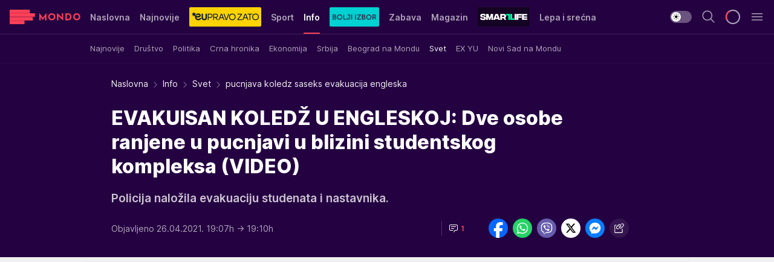

--- FILE ---
content_type: text/html; charset=utf-8
request_url: https://mondo.rs/Info/Svet/a1464061/pucnjava-koledz-saseks-evakuacija-engleska.html
body_size: 46818
content:
<!DOCTYPE html><html  lang="sr"><head><meta charset="utf-8"><meta name="viewport" content="width=device-width, initial-scale=1"><script type="importmap">{"imports":{"#entry":"/_nuxt/entry.BmGmRQ26.js"}}</script><script data-cfasync="false">(function(w,d,s,l,i){w[l]=w[l]||[];w[l].push({'gtm.start':
            new Date().getTime(),event:'gtm.js'});var f=d.getElementsByTagName(s)[0],
            j=d.createElement(s),dl=l!='dataLayer'?'&l='+l:'';j.async=true;j.src=
            'https://www.googletagmanager.com/gtm.js?id='+i+dl;f.parentNode.insertBefore(j,f);
            })(window,document,'script','dataLayer','GTM-KTJZ78Z');</script><script>'use strict';(function(b,t,q,h,c,e,f,r,u,a,v,w,m,k,n,p,l){l=(d,g)=>{m=new URLSearchParams(q.search);m.has(d)?g=m.get(d):b[h]&&b[h].hasOwnProperty(d)&&(g=b[h][d]);return isNaN(+g)?g:+g};l('pjnx',!1)||(b[h]=b[h]||{},b[c]=b[c]||{},b[c][e]=b[c][e]||[],k=d=>{a.b[d]=performance.now();a.b[f](d)},n=(d,g)=>{for(;0<d.length;)g[f](d.shift())},p=()=>{a.p=b[c][e][f];b[c][e][f]=a.s[f].bind(a.s)},a=b["__"+h]={t:l('pjfsto',3E3),m:l('pjfstom',2),s:[()=>{k("s");b[c].pubads().setTargeting('pjpel',a.b)}],f:d=>{a.p&&
                (k('f'+d),b[c][e][f]=a.p,a.p=!1,n(a.s,b[c][e]))},g:()=>{a.p&&p();k('g');a.r=setTimeout(()=>a.f('t'),a.t+a.b.g*a.m)}},b[c][e].shift&&(n(b[c][e],a.s),a.b=[],b[c][e][f](()=>a.g()),p(),k('v'+r)))})(window,document,location,'pubjelly','googletag','cmd','push',4);</script><script src="https://pubjelly.nxjmp.com/a/main/pubjelly.js?key=na" async onerror="__pubjelly.f('e')"></script><link rel="canonical" href="https://mondo.rs/Info/Svet/a1464061/pucnjava-koledz-saseks-evakuacija-engleska.html"><script>var googletag = googletag || {}; googletag.cmd = googletag.cmd || [];</script><script src="https://securepubads.g.doubleclick.net/tag/js/gpt.js" async></script><title>pucnjava koledz saseks evakuacija engleska | Mondo</title><script async data-cfasync="false">window.googletag=window.googletag||{},window.googletag.cmd=window.googletag.cmd||[];var packs=window.localStorage.getItem("df_packs"),packsParsed=packs&&JSON.parse(packs)||[];try{var a=window.localStorage.getItem("df_packsx"),s=a&&JSON.parse(a)||[];s.length&&(packsParsed=packsParsed.concat(s),packsParsed=Array.from(new Set(packsParsed)));var r,e=window.localStorage.getItem("df_packsy"),t=(e&&JSON.parse(e)||[]).map(function(a){return a.id});t.length&&(packsParsed=packsParsed.concat(t),packsParsed=Array.from(new Set(packsParsed)))}catch(d){}var standardPacks=window.localStorage.getItem("df_sp"),standardPacksParsed=standardPacks&&JSON.parse(standardPacks)||[];try{var g=window.localStorage.getItem("df_spx"),c=g&&JSON.parse(g)||[];c.length&&(standardPacksParsed=standardPacksParsed.concat(c),standardPacksParsed=Array.from(new Set(standardPacksParsed)));var o,n=window.localStorage.getItem("df_spy"),p=(n&&JSON.parse(n)||[]).map(function(a){return a.id});p.length&&(standardPacksParsed=standardPacksParsed.concat(p),standardPacksParsed=Array.from(new Set(standardPacksParsed)))}catch(P){}var platforms=window.localStorage.getItem("df_pl"),platformsParsed=platforms&&(JSON.parse(platforms)||[]);if(platformsParsed&&platformsParsed.length)for(var i=0;i<platformsParsed.length;i++)1===platformsParsed[i]&&packsParsed?window.googletag.cmd.push(function(){window.googletag.pubads().setTargeting("defractal",packsParsed)}):2===platformsParsed[i]&&packsParsed&&packsParsed.length?(window.midasWidgetTargeting=window.midasWidgetTargeting||{},window.midasWidgetTargeting.targetings=window.midasWidgetTargeting.targetings||[],window.midasWidgetTargeting.targetings.push({defractal:packsParsed})):3===platformsParsed[i]&&standardPacksParsed&&standardPacksParsed.length&&window.googletag.cmd.push(function(){window.googletag.pubads().setTargeting("defractal_sp",standardPacksParsed)});</script><script src="https://cdn.mediaoutcast.com/player/1.15.0/js/mov-init.min.js" async></script><script src="https://cdn.krakenoptimize.com/setup/get/7f93c587-b868-4f9f-339b-08d9d68e00ed" async body type="text/javascript" data-cfasync="false"></script><script src="https://cdn.defractal.com/scripts/defractal-4-00440010-B9DA-45E3-B080-B97C6D2529EF.js" async></script><link rel="stylesheet" href="/_nuxt/entry.yFgInAH4.css" crossorigin><link rel="preload" as="font" href="https://static2.mondo.rs/fonts/Inter.var.woff2" type="font/woff2" crossorigin><link rel="preload" as="font" href="https://static2.mondo.rs/fonts/icomoon/icons.woff" type="font/woff" crossorigin><link rel="modulepreload" as="script" crossorigin href="/_nuxt/entry.BmGmRQ26.js"><link rel="preload" as="fetch" fetchpriority="low" crossorigin="anonymous" href="/_nuxt/builds/meta/e662f399-2241-41f7-adc3-63b2467a16e9.json"><script data-cfasync="false">window.gdprAppliesGlobally=true;(function(){function n(e){if(!window.frames[e]){if(document.body&&document.body.firstChild){var t=document.body;var r=document.createElement("iframe");r.style.display="none";r.name=e;r.title=e;t.insertBefore(r,t.firstChild)}else{setTimeout(function(){n(e)},5)}}}function e(r,a,o,s,c){function e(e,t,r,n){if(typeof r!=="function"){return}if(!window[a]){window[a]=[]}var i=false;if(c){i=c(e,n,r)}if(!i){window[a].push({command:e,version:t,callback:r,parameter:n})}}e.stub=true;e.stubVersion=2;function t(n){if(!window[r]||window[r].stub!==true){return}if(!n.data){return}var i=typeof n.data==="string";var e;try{e=i?JSON.parse(n.data):n.data}catch(t){return}if(e[o]){var a=e[o];window[r](a.command,a.version,function(e,t){var r={};r[s]={returnValue:e,success:t,callId:a.callId};n.source.postMessage(i?JSON.stringify(r):r,"*")},a.parameter)}}const smt=window[r];if(typeof smt!=="function"){window[r]=e;if(window.addEventListener){window.addEventListener("message",t,false)}else{window.attachEvent("onmessage",t)}}}e("__uspapi","__uspapiBuffer","__uspapiCall","__uspapiReturn");n("__uspapiLocator");e("__tcfapi","__tcfapiBuffer","__tcfapiCall","__tcfapiReturn");n("__tcfapiLocator");(function(e){var t=document.createElement("link");t.rel="preconnect";t.as="script";var r=document.createElement("link");r.rel="dns-prefetch";r.as="script";var n=document.createElement("link");n.rel="preload";n.as="script";var i=document.createElement("script");i.id="spcloader";i.type="text/javascript";i["async"]=true;i.charset="utf-8";var a="https://sdk.privacy-center.org/"+e+"/loader.js?target="+document.location.hostname;if(window.didomiConfig&&window.didomiConfig.user){var o=window.didomiConfig.user;var s=o.country;var c=o.region;if(s){a=a+"&country="+s;if(c){a=a+"&region="+c}}}t.href="https://sdk.privacy-center.org/";r.href="https://sdk.privacy-center.org/";n.href=a;i.src=a;var d=document.getElementsByTagName("script")[0];d.parentNode.insertBefore(t,d);d.parentNode.insertBefore(r,d);d.parentNode.insertBefore(n,d);d.parentNode.insertBefore(i,d)})("82d80c84-586b-4519-bdef-240ed8c7f096")})();</script><script data-cfasync="false">function scrollDistance(i,n=66){if(!i||"function"!=typeof i)return;let e,o,t,d;window.addEventListener("scroll",function(l){o||(o=window.pageYOffset),window.clearTimeout(e),e=setTimeout(function(){t=window.pageYOffset,i(d=t-o,o,t),o=null,t=null,d=null},n)},!1)}window.didomiOnReady=window.didomiOnReady||[],window.didomiOnReady.push(function(i){i.notice.isVisible()&&scrollDistance(function(n){parseInt(Math.abs(n),10)>198&&i.notice.isVisible()&&i.setUserAgreeToAll()});if(i.notice.isVisible() && window.innerWidth <= 768){document.body.classList.remove("didomi-popup-open","didomi-popup-open-ios")}if(i.notice.isVisible()){document.querySelector(".didomi-popup").addEventListener("click", e=>{console.log(e)})}});</script><script>window.pp_gemius_identifier = 'p4.gwnMOI4nMMOcrSk1_jabl7OkIubiUbE6gLQzKB4r.Y7';
                function gemius_pending(i) { window[i] = window[i] || function () { var x = window[i + '_pdata'] = window[i + '_pdata'] || []; x[x.length] = arguments; }; };
                gemius_pending('gemius_hit'); gemius_pending('gemius_event'); gemius_pending('gemius_init'); gemius_pending('pp_gemius_hit'); gemius_pending('pp_gemius_event'); gemius_pending('pp_gemius_init');
                (function (d, t) {
                    try {
                        var gt = d.createElement(t), s = d.getElementsByTagName(t)[0], l = 'http' + ((location.protocol == 'https:') ? 's' : ''); gt.setAttribute('async', 'async');
                        gt.setAttribute('defer', 'defer'); gt.src = l + '://gars.hit.gemius.pl/xgemius.js'; s.parentNode.insertBefore(gt, s);
                    } catch (e) { }
                })(document, 'script');</script><meta name="title" content="EVAKUISAN KOLEDŽ U ENGLESKOJ: Dve osobe ranjene u pucnjavi u blizini studentskog kompleksa (VIDEO)"><meta hid="description" name="description" content="Policija naložila evakuaciju studenata i nastavnika."><meta hid="robots" property="robots" content="max-image-preview:large"><meta hid="og:type" property="og:type" content="website"><meta hid="og:title" property="og:title" content="EVAKUISAN KOLEDŽ U ENGLESKOJ: Dve osobe ranjene u pucnjavi u blizini studentskog kompleksa (VIDEO)"><meta hid="og:description" property="og:description" content="Policija naložila evakuaciju studenata i nastavnika."><meta hid="og:image" property="og:image" content="https://mondo.rs/img/share/mondo.png"><meta hid="og:url" property="og:url" content="https://mondo.rs/Info/Svet/a1464061/pucnjava-koledz-saseks-evakuacija-engleska.html"><meta hid="twitter:card" name="twitter:card" content="summary_large_image"><meta hid="twitter:title" name="twitter:title" content="EVAKUISAN KOLEDŽ U ENGLESKOJ: Dve osobe ranjene u pucnjavi u blizini studentskog kompleksa (VIDEO)"><meta hid="twitter:description" name="twitter:description" content="mondo 2022"><meta hid="twitter:image" name="twitter:image" content="https://mondo.rs/img/share/mondo.png"><meta hid="twitter.url" name="twitter.url" content="https://mondo.rs/Info/Svet/a1464061/pucnjava-koledz-saseks-evakuacija-engleska.html"><link rel="icon" type="image/svg+xml" href="/favicons/mondo/icon.svg" sizes="any"><link rel="icon" type="image/png" href="/favicons/mondo/favicon-32x32.png" sizes="32x32"><link rel="icon" type="image/png" href="/favicons/mondo/favicon-128x128.png" sizes="128x128"><link rel="apple-touch-icon" type="image/png" href="/favicons/mondo/favicon-180x180.png" sizes="180x180"><link rel="icon" type="image/png" href="/favicons/mondo/favicon-192x192.png" sizes="192x192"><link rel="icon" type="image/png" href="/favicons/mondo/favicon-512x512.png" sizes="512x512"><link rel="alternate" hreflang="sr" href="https://mondo.rs/Info/Svet/a1464061/pucnjava-koledz-saseks-evakuacija-engleska.html"><link rel="alternate" type="application/rss+xml" title="RSS feed for Naslovna" href="https://mondo.rs/rss/629/Naslovna"><link rel="alternate" type="application/rss+xml" title="RSS feed for Sport" href="https://mondo.rs/rss/644/Sport"><link rel="alternate" type="application/rss+xml" title="RSS feed for Fudbal" href="https://mondo.rs/rss/646/Sport/Fudbal"><link rel="alternate" type="application/rss+xml" title="RSS feed for Košarka" href="https://mondo.rs/rss/652/Sport/Kosarka"><link rel="alternate" type="application/rss+xml" title="RSS feed for Tenis" href="https://mondo.rs/rss/657/Sport/Tenis"><link rel="alternate" type="application/rss+xml" title="RSS feed for Ostali sportovi" href="https://mondo.rs/rss/660/Sport/Ostali-sportovi"><link rel="alternate" type="application/rss+xml" title="RSS feed for Info" href="https://mondo.rs/rss/631/Info"><link rel="alternate" type="application/rss+xml" title="RSS feed for Društvo" href="https://mondo.rs/rss/640/Info/Drustvo"><link rel="alternate" type="application/rss+xml" title="RSS feed for Politika" href="https://mondo.rs/rss/11427/Info/Politika"><link rel="alternate" type="application/rss+xml" title="RSS feed for Crna hronika" href="https://mondo.rs/rss/641/Info/Crna-hronika"><link rel="alternate" type="application/rss+xml" title="RSS feed for Ekonomija" href="https://mondo.rs/rss/642/Info/Ekonomija"><link rel="alternate" type="application/rss+xml" title="RSS feed for Srbija" href="https://mondo.rs/rss/637/Info/Srbija"><link rel="alternate" type="application/rss+xml" title="RSS feed for Beograd na Mondu" href="https://mondo.rs/rss/639/Info/Beograd"><link rel="alternate" type="application/rss+xml" title="RSS feed for Svet" href="https://mondo.rs/rss/638/Info/Svet"><link rel="alternate" type="application/rss+xml" title="RSS feed for EX Yu" href="https://mondo.rs/rss/643/Info/EX-YU"><link rel="alternate" type="application/rss+xml" title="RSS feed for Novi Sad na Mondu" href="https://mondo.rs/rss/11312/Info/Novi-Sad-na-Mondu"><link rel="alternate" type="application/rss+xml" title="RSS feed for Zabava" href="https://mondo.rs/rss/663/Zabava"><link rel="alternate" type="application/rss+xml" title="RSS feed for Zvezde i tračevi" href="https://mondo.rs/rss/665/Zabava/Zvezde-i-tracevi"><link rel="alternate" type="application/rss+xml" title="RSS feed for TV" href="https://mondo.rs/rss/671/Zabava/TV"><link rel="alternate" type="application/rss+xml" title="RSS feed for Film" href="https://mondo.rs/rss/673/Zabava/Film"><link rel="alternate" type="application/rss+xml" title="RSS feed for Muzika" href="https://mondo.rs/rss/674/Zabava/Muzika"><link rel="alternate" type="application/rss+xml" title="RSS feed for Zanimljivosti" href="https://mondo.rs/rss/675/Zabava/Zanimljivosti"><link rel="alternate" type="application/rss+xml" title="RSS feed for Kultura" href="https://mondo.rs/rss/676/Zabava/Kultura"><link rel="alternate" type="application/rss+xml" title="RSS feed for Magazin" href="https://mondo.rs/rss/678/Magazin"><link rel="alternate" type="application/rss+xml" title="RSS feed for Ljubav" href="https://mondo.rs/rss/680/Magazin/Ljubav"><link rel="alternate" type="application/rss+xml" title="RSS feed for Stil" href="https://mondo.rs/rss/681/Magazin/Stil"><link rel="alternate" type="application/rss+xml" title="RSS feed for Zdravlje" href="https://mondo.rs/rss/685/Magazin/Zdravlje"><link rel="alternate" type="application/rss+xml" title="RSS feed for Horoskop" href="https://mondo.rs/rss/822/Horoskop"><link rel="amphtml" href="https://mondo.rs/Info/Svet/amp/a1464061/pucnjava-koledz-saseks-evakuacija-engleska.html"><script type="application/ld+json">{
  "@context": "https://schema.org",
  "@graph": [
    {
      "@type": "NewsMediaOrganization",
      "@id": "https://mondo.rs/#publisher",
      "name": "MONDO",
      "alternateName": "MONDO INC",
      "url": "https://mondo.rs/",
      "masthead": "https://mondo.rs/Ostalo/Impresum",
      "sameAs": [
        "https://www.facebook.com/mondo.rs",
        "https://twitter.com/mondoportal",
        "https://www.instagram.com/mondoportal",
        "https://www.youtube.com/user/MTSMondo",
        "https://www.linkedin.com/company/mondoportal/mycompany/"
      ],
      "logo": {
        "@type": "ImageObject",
        "@id": "https://mondo.rs/#/schema/image/mondo-logo",
        "url": "https://static2.mondo.rs/Static/Picture/shape-1304-3x.png",
        "width": 489,
        "height": 105,
        "caption": "Mondo Logo"
      },
      "image": {
        "@id": "https://mondo.rs/#/schema/image/mondo-logo"
      }
    },
    {
      "@type": "WebSite",
      "@id": "https://mondo.rs/#/schema/website/mondors",
      "url": "https://mondo.rs",
      "name": "Mondo portal",
      "publisher": {
        "@id": "https://mondo.rs/#publisher"
      },
      "potentialAction": {
        "@type": "SearchAction",
        "target": "https://mondo.rs/search/1/1?q={search_term_string}",
        "query-input": "required name=search_term_string"
      }
    },
    {
      "@type": "WebPage",
      "@id": "https://mondo.rs/Info/Svet/a1464061/pucnjava-koledz-saseks-evakuacija-engleska.html",
      "url": "https://mondo.rs/Info/Svet/a1464061/pucnjava-koledz-saseks-evakuacija-engleska.html",
      "inLanguage": "sr-Latn",
      "breadcrumb": {
        "@id": "https://mondo.rs/Info/Svet/a1464061/pucnjava-koledz-saseks-evakuacija-engleska.html#/schema/breadcrumb/a1464061"
      },
      "name": "pucnjava koledz saseks evakuacija engleska | Info | Svet",
      "isPartOf": {
        "@id": "https://mondo.rs/#/schema/website/mondors"
      },
      "datePublished": "2021-04-26T19:07:00+02:00",
      "dateModified": "2021-04-26T19:10:57+02:00",
      "description": "Policija naložila evakuaciju studenata i nastavnika."
    },
    {
      "@type": [
        "Article",
        "NewsArticle"
      ],
      "@id": "https://mondo.rs/Info/Svet/a1464061/pucnjava-koledz-saseks-evakuacija-engleska.html#/schema/article/a1464061",
      "headline": "EVAKUISAN KOLEDŽ U ENGLESKOJ: Dve osobe ranjene u pucnjavi u blizini studentskog kompleksa (VIDEO)",
      "description": "Policija naložila evakuaciju studenata i nastavnika.",
      "isPartOf": {
        "@id": "https://mondo.rs/Info/Svet/a1464061/pucnjava-koledz-saseks-evakuacija-engleska.html"
      },
      "mainEntityOfPage": {
        "@id": "https://mondo.rs/Info/Svet/a1464061/pucnjava-koledz-saseks-evakuacija-engleska.html"
      },
      "datePublished": "2021-04-26T19:07:00+02:00",
      "dateModified": "2021-04-26T19:10:57+02:00",
      "keywords": [
        "engleska",
        "pucnjava"
      ],
      "author": [
        {
          "@type": "Person",
          "url": "https://mondo.rs/journalist686/Edin-Delibasic",
          "name": "Edin Delibašić"
        }
      ],
      "publisher": {
        "@id": "https://mondo.rs/#publisher"
      },
      "isAccessibleForFree": "True"
    },
    {
      "@type": "BreadcrumbList",
      "@id": "https://mondo.rs/Info/Svet/a1464061/pucnjava-koledz-saseks-evakuacija-engleska.html#/schema/breadcrumb/a1464061",
      "itemListElement": [
        {
          "@type": "ListItem",
          "position": 1,
          "item": {
            "@type": "WebPage",
            "@id": "https://mondo.rs/Info",
            "url": "https://mondo.rs/Info",
            "name": "Info"
          }
        },
        {
          "@type": "ListItem",
          "position": 2,
          "item": {
            "@type": "WebPage",
            "@id": "https://mondo.rs/Info/Svet",
            "url": "https://mondo.rs/Info/Svet",
            "name": "Svet"
          }
        },
        {
          "@type": "ListItem",
          "position": 3,
          "item": {
            "@id": "https://mondo.rs/Info/Svet/a1464061/pucnjava-koledz-saseks-evakuacija-engleska.html",
            "name": "pucnjava koledz saseks evakuacija engleska | Info | Svet"
          }
        }
      ]
    }
  ]
}</script><script type="module" src="/_nuxt/entry.BmGmRQ26.js" crossorigin></script></head><body><div id="__nuxt"><div><div class="main light mondo page-has-submenu" style=""><!----><header class="header has-submenu"><div class="container"><div class="header__content_wrap"><div class="header__content"><div class="header-logo"><a href="/" class="" title="Mondo"><div class="header-logo__wrap"><svg class="logo-dimensions header-logo__image"><use xlink:href="/img/logo/mondo.svg?v=28112025#logo-light"></use></svg><span class="header-logo__span">Mondo</span></div></a></div><nav class="header-navigation"><div class="header-navigation__wrap"><ul class="header-navigation__list"><!--[--><li class="js_item_629 header-navigation__list-item"><a href="/" class="has-no-background"><span style=""><!----><span>Naslovna</span></span></a><!----></li><li class="js_item_632 header-navigation__list-item"><a href="/Najnovije-vesti" class="has-no-background"><span style=""><!----><span>Najnovije</span></span></a><!----></li><li class="js_item_11335 header-navigation__list-item"><a class="is-custom" href="https://eupravozato.mondo.rs/" target="_blank" rel="noopener"><span style="background-color:#FFD301;color:transparent;"><img src="https://static2.mondo.rs/api/v3/staticimages/logo-eupravozato-mondo-kec@3x.png" alt="EUpravo zato"><!----></span></a><!----></li><li class="js_item_644 header-navigation__list-item"><a href="/Sport" class="has-no-background"><span style=""><!----><span>Sport</span></span></a><!----></li><li class="js_item_631 is-active header-navigation__list-item"><a href="/Info" class="has-no-background"><span style=""><!----><span>Info</span></span></a><nav class="header__subnavigation isArticle"><div class="header-subnavigation__wrap"><ul class="header-subnavigation__list"><!--[--><li class="js_item_636 header-subnavigation__list-item"><a href="/Info/Najnovije" class="has-no-background"><span style=""><!----><span>Najnovije</span></span></a><!----></li><li class="js_item_640 header-subnavigation__list-item"><a href="/Info/Drustvo" class="has-no-background"><span style=""><!----><span>Društvo</span></span></a><!----></li><li class="js_item_11427 header-subnavigation__list-item"><a href="/Info/Politika" class="has-no-background"><span style=""><!----><span>Politika</span></span></a><!----></li><li class="js_item_641 header-subnavigation__list-item"><a href="/Info/Crna-hronika" class="has-no-background"><span style=""><!----><span>Crna hronika</span></span></a><!----></li><li class="js_item_642 header-subnavigation__list-item"><a href="/Info/Ekonomija" class="has-no-background"><span style=""><!----><span>Ekonomija</span></span></a><!----></li><li class="js_item_637 header-subnavigation__list-item"><a href="/Info/Srbija" class="has-no-background"><span style=""><!----><span>Srbija</span></span></a><!----></li><li class="js_item_639 header-subnavigation__list-item"><a href="/Info/Beograd" class="has-no-background"><span style=""><!----><span>Beograd na Mondu</span></span></a><!----></li><li class="is-active js_item_638 header-subnavigation__list-item"><a href="/Info/Svet" class="has-no-background"><span style=""><!----><span>Svet</span></span></a><!----></li><li class="js_item_643 header-subnavigation__list-item"><a href="/Info/EX-YU" class="has-no-background"><span style=""><!----><span>EX YU</span></span></a><!----></li><li class="js_item_11312 header-subnavigation__list-item"><a href="/Info/Novi-Sad-na-Mondu" class="has-no-background"><span style=""><!----><span>Novi Sad na Mondu</span></span></a><!----></li><!--]--></ul><span class="is-hidden header-navigation__list-item is-view-more"><span class="">Još</span> <i class="icon-overflow-menu--vertical view-more-icon" aria-hidden="true"></i><ul class="is-hidden header-subnavigation__children"><!--[--><!--]--></ul></span></div></nav></li><li class="js_item_11326 header-navigation__list-item"><a href="/bolji-izbor" class="is-custom is-custom-text"><span style="background-color:#00D1D2;color:transparent;"><img src="https://static2.mondo.rs/Static/Picture/IQOScategory@x2.png" alt="Bolji izbor"><!----></span></a><!----></li><li class="js_item_663 header-navigation__list-item"><a href="/Zabava" class="has-no-background"><span style=""><!----><span>Zabava</span></span></a><!----></li><li class="js_item_678 header-navigation__list-item"><a href="/Magazin" class="has-no-background"><span style=""><!----><span>Magazin</span></span></a><!----></li><li class="js_item_11321 header-navigation__list-item"><a class="is-custom" href="https://smartlife.mondo.rs/" target="_blank" rel="noopener"><span style="background-color:#140322;color:transparent;"><img src="https://static2.mondo.rs/Static/Picture/logo-smartlife-proper@3x.png" alt="Smartlife"><!----></span></a><!----></li><li class="js_item_11123 header-navigation__list-item"><a class="" href="https://lepaisrecna.mondo.rs/" target="_blank" rel="noopener"><span style=""><!----><span>Lepa i srećna</span></span></a><!----></li><li class="js_item_11209 header-navigation__list-item"><a class="" href="https://sensa.mondo.rs/" target="_blank" rel="noopener"><span style=""><!----><span>Sensa</span></span></a><!----></li><li class="js_item_11223 header-navigation__list-item"><a class="" href="https://stvarukusa.mondo.rs/" target="_blank" rel="noopener"><span style=""><!----><span>Stvar ukusa</span></span></a><!----></li><li class="js_item_11233 header-navigation__list-item"><a class="" href="https://yumama.mondo.rs/" target="_blank" rel="noopener"><span style=""><!----><span>Yumama</span></span></a><!----></li><!--]--></ul></div><span class="is-hidden header-navigation__list-item is-view-more">Još <i class="icon-overflow-menu--vertical view-more-icon" aria-hidden="true"></i><ul class="is-hidden header-subnavigation__children"><!--[--><!--]--></ul></span><!--[--><!--]--></nav><div class="header-extra"><div class="theme-toggle theme-toggle--light"><div class="icon-wrap icon-wrap_light"><i class="icon icon-light--filled" aria-hidden="true"></i></div><div class="icon-wrap icon-wrap_asleep"><i class="icon icon-asleep--filled" aria-hidden="true"></i></div></div><div class="header-extra__icon"><i class="icon-search" aria-hidden="true"></i><div class="header-search"><div class="header-search-wrap"><form><input type="text" class="input" placeholder=" Pretraži MONDO"><!----></form><div class="header-search__close"><i aria-hidden="true" class="icon icon-close"></i></div></div></div></div><div class="header-extra__icon" style="display:none;"><i class="icon-headphones-custom" aria-hidden="true"></i></div><!--[--><div class="header-extra__icon isSpinner"><div class="spinner" data-v-eba6742f></div></div><!--]--><div class="header-extra__icon" style="display:none;"><i class="icon-notification" aria-hidden="true"></i></div><div class="header-extra__icon header-extra__menu"><i class="icon-menu" aria-hidden="true"></i></div><div class="navigation-drawer" style="right:-100%;"><div class="navigation-drawer__header"><div class="navigation-drawer__logo"><svg class="navigation-drawer__logo_image"><use xlink:href="/img/logo/mondo.svg?v=28112025#logo-drawer-light"></use></svg></div><div class="navigation-drawer__close"><i class="icon-close" aria-hidden="true"></i></div></div><div class="navigation-drawer__tabs"><span class="is-active">Kategorije</span><span class="">Ostalo</span></div><!----><div class="navigation-drawer__footer"><ul class="social-menu__list"><!--[--><li class="social-menu__list-item"><a href="https://www.facebook.com/mondo.rs" target="_blank" rel="noopener" aria-label="Facebook"><i class="icon-logo--facebook social-menu__list-icon" aria-hidden="true"></i></a></li><li class="social-menu__list-item"><a href="https://www.instagram.com/mondoportal/?hl=en" target="_blank" rel="noopener" aria-label="Instagram"><i class="icon-logo--instagram social-menu__list-icon" aria-hidden="true"></i></a></li><li class="social-menu__list-item"><a href="https://twitter.com/mondoportal" target="_blank" rel="noopener" aria-label="Twitter"><i class="icon-logo--twitter social-menu__list-icon" aria-hidden="true"></i></a></li><li class="social-menu__list-item"><a href="https://www.youtube.com/mtsmondo" target="_blank" rel="noopener" aria-label="Youtube"><i class="icon-logo--youtube social-menu__list-icon" aria-hidden="true"></i></a></li><li class="social-menu__list-item"><a href="https://www.tiktok.com/@mondoportal" target="_blank" rel="noopener" aria-label="TikTok"><i class="icon-logo--tiktok social-menu__list-icon" aria-hidden="true"></i></a></li><li class="social-menu__list-item"><a href="https://news.google.com/publications/CAAqIQgKIhtDQklTRGdnTWFnb0tDRzF2Ym1SdkxuSnpLQUFQAQ?hl=sr&amp;gl=RS&amp;ceid=RS%3Asr" target="_blank" rel="noopener" aria-label="Google News"><i class="icon-logo--googlenews social-menu__list-icon" aria-hidden="true"></i></a></li><li class="social-menu__list-item"><a href="https://mondo.rs/rss-feed" target="_blank" rel="noopener" aria-label="RSS"><i class="icon-logo--rss social-menu__list-icon" aria-hidden="true"></i></a></li><!--]--></ul></div></div></div></div></div></div></header><!--[--><!--]--><div class="generic-page" data-v-b527da3b><div class="main-container wallpaper-helper" data-v-b527da3b data-v-fdf9347c><!--[--><!----><!--[--><div class="wallpaper-wrapper" data-v-fdf9347c><div class="container"><div id="wallpaper-left" class="wallpaper-left wallpaper-watch"></div><div id="wallpaper-right" class="wallpaper-right wallpaper-watch"></div></div></div><div class="main_wrapper" data-v-fdf9347c><div class="container" data-v-fdf9347c><div id="wallpaper-top" class="wallpaper-top"></div></div><div class="article-header" data-v-fdf9347c data-v-86095f06><div class="article-header-wrap" data-v-86095f06><div class="article-header-container" data-v-86095f06><div class="breadcrumbs-wrap" data-v-86095f06 data-v-77f0710d><div class="breadcrumbs" data-v-77f0710d><a href="/" class="breadcrumbs-link" data-v-77f0710d>Naslovna</a><!--[--><div class="breadcrumbs-icon-container" data-v-77f0710d><i class="icon-chevron--right" aria-hidden="true" data-v-77f0710d></i><a href="/Info" class="breadcrumbs-link" data-v-77f0710d>Info</a></div><div class="breadcrumbs-icon-container" data-v-77f0710d><i class="icon-chevron--right" aria-hidden="true" data-v-77f0710d></i><a href="/Info/Svet" class="breadcrumbs-link" data-v-77f0710d>Svet</a></div><div class="breadcrumbs-icon-container" data-v-77f0710d><i class="icon-chevron--right" aria-hidden="true" data-v-77f0710d></i><span class="breadcrumbs-title" data-v-77f0710d>pucnjava koledz saseks evakuacija engleska</span></div><!--]--></div></div><div class="article-header-labels" data-v-86095f06 data-v-4f4997d9><!----><!----><!----><!----><!----></div><h1 class="article-header-title" data-v-86095f06>EVAKUISAN KOLEDŽ U ENGLESKOJ: Dve osobe ranjene u pucnjavi u blizini studentskog kompleksa (VIDEO)</h1><strong class="article-header-lead" data-v-86095f06>Policija naložila evakuaciju studenata i nastavnika.</strong><!----><!----><div class="article-header-author-share" data-v-86095f06><div class="article-header-author-comments" data-v-86095f06><div class="article-header-author-date" data-v-86095f06><!----><div class="article-header-date" datetime="2021-04-26T19:07:00" data-v-86095f06><time class="article-header-date-published" data-v-86095f06>Objavljeno 26.04.2021. 19:07h  </time><time class="article-header-date-edited" datetime="2021-04-26T19:10:57" data-v-86095f06> → 19:10h</time></div></div><div class="article-engagement-bar" data-v-86095f06 data-v-c0f3996a><div class="card-engagement-bar card-engagement-bar-wrap" data-v-c0f3996a><div class="card-engagement-bar__left"><!----><!----><!----><div role="button" class="btn"><!--[--><i class="icon-chat"></i><span class="comment-counter">1</span><!--]--></div></div><!----></div></div></div><div class="article-exposed-share" data-v-86095f06 data-v-5d9026f4><div class="tooltip-box card-share-wrap" data-v-5d9026f4 data-v-2f96c82c><!--[--><!--[--><a role="button" class="tooltip-box__item facebook" data-v-2f96c82c><svg viewBox="0 0 32 32" class="icon facebook" data-v-2f96c82c><use xlink:href="/img/sprite-shares-02042025.svg#facebook-sign" data-v-2f96c82c></use></svg></a><!--]--><!--[--><a role="button" class="tooltip-box__item whatsapp" data-v-2f96c82c><svg viewBox="0 0 24 24" class="icon whatsapp" data-v-2f96c82c><use xlink:href="/img/sprite-shares-02042025.svg#whatsapp" data-v-2f96c82c></use></svg></a><!--]--><!--[--><a role="button" class="tooltip-box__item viber" data-v-2f96c82c><svg viewBox="0 0 24 24" class="icon viber" data-v-2f96c82c><use xlink:href="/img/sprite-shares-02042025.svg#viber" data-v-2f96c82c></use></svg></a><!--]--><!--[--><a role="button" class="tooltip-box__item twitter" data-v-2f96c82c><svg viewBox="0 0 24 24" class="icon twitter" data-v-2f96c82c><use xlink:href="/img/sprite-shares-02042025.svg#twitter" data-v-2f96c82c></use></svg></a><!--]--><!--[--><a role="button" class="tooltip-box__item messenger" data-v-2f96c82c><svg viewBox="0 0 24 24" class="icon messenger" data-v-2f96c82c><use xlink:href="/img/sprite-shares-02042025.svg#messenger" data-v-2f96c82c></use></svg></a><!--]--><!--]--><a role="button" class="tooltip-box__item copy-link" data-v-2f96c82c><svg viewBox="0 0 24 24" class="icon copy-link" data-v-2f96c82c><use xlink:href="/img/sprite-shares-02042025.svg#copy--link-adapted" data-v-2f96c82c></use></svg></a></div></div></div></div></div></div><div class="container" data-v-fdf9347c><!--[--><!--[--><!----><!--]--><!--[--><div class="container placeholder250px gptArticleTop" data-v-fdf9347c><div class="gpt-ad-banner"><div position="0" lazy="false"></div></div></div><!--]--><!--[--><div class="article-main" data-v-fdf9347c><div class="is-main article-content with-sidebar" data-v-1df6af20><div class="full-width" data-v-1df6af20><div class="sticky-scroll-container isSticky" data-v-1df6af20><!--[--><!--[--><div class="generic-component" data-v-1df6af20 data-v-a6cdc878><article class="" data-v-a6cdc878><div class="article-big-image" is-storytelling="false" data-v-896fd29b><figure class="big-image-container" data-v-896fd29b><div class="card-image-container" style="" data-v-896fd29b data-v-ecf0a92a><picture class="" data-v-ecf0a92a><!--[--><source media="(max-width: 1023px)" srcset="/img/placeholders/placeholder-mondo.png,
/img/placeholders/placeholder-mondo.png 1.5x" data-v-ecf0a92a><source media="(min-width: 1024px)" srcset="/img/placeholders/placeholder-mondo.png" data-v-ecf0a92a><!--]--><img src="/img/placeholders/placeholder-mondo.png" srcset="/img/placeholders/placeholder-mondo.png,
/img/placeholders/placeholder-mondo.png 1.5x" alt="" class="" style="object-position:center;" data-v-ecf0a92a></picture></div><!----></figure></div><!----><div class="article-body"><!----><!----><!--[--><!--[--><div class="article-rte" document-template="NewsArticle"> <p>Dve osobe su povređene u pucnjavi koja se dogodila u blizini koledža u Zapadnom Saseksu u Engleskoj, a policija je naložila evakuaciju studenata i nastavnika.</p> </div><!----><!--]--><!--[--><div class="article-rte paragrafNumber_2" document-template="NewsArticle"> <p>Za sada nema informacija o motivima napadača, a veruje se da su dve osobe lakše povređene, prenosi RT.</p> </div><!----><!--]--><!--[--><div class="lazy-component" document-template="NewsArticle" data-v-e90a9659><!----></div><!----><!--]--><!--[--><div class="article-rte paragrafNumber_3" document-template="NewsArticle"> <p> (MONDO)</p> </div><!----><!--]--><!--[--><div class="article-ad" document-template="NewsArticle"><!----><div class="midas-intext"><div id="midasWidget__11403"></div></div></div><!----><!--]--><!--[--><div class="article-ad" document-template="NewsArticle"><!--[--><div class="OOP-bannerWrapper clean-ad-wrapper"><div class="OOP-gpt-ad-banner"><div></div></div></div><!--]--><!----></div><!----><!--]--><!--[--><div class="related-news__wrap" document-template="NewsArticle" data-v-6784d22a><span class="related-news__block-title" data-v-6784d22a>Možda će vas zanimati</span><!--[--><!--[--><a href="/Info/Svet/a1462204/ubistvo-devojka-delovi-tela-u-koferima-policija-pronasla-u-sumi.html" class="related-news__link" data-v-6784d22a><span class="related-news__content" data-v-6784d22a><span class="related-news__text-content" data-v-6784d22a><span class="related-news__label-wrap" data-v-6784d22a><span class="related-news__label" data-v-6784d22a>Svet</span></span><span class="related-news__title" data-v-6784d22a>TELO STUDENTKINJE BILO SPAKOVANO U DVA KOFERA: Policajci u šumi naišli na jeziv prizor, morali da koriste DNK analizu!</span></span><figure class="related-news__image" data-v-6784d22a><div class="card-image-container" data-v-6784d22a data-v-ecf0a92a><picture class="" data-v-ecf0a92a><!--[--><source media="(max-width: 1023px)" srcset="https://static2.mondo.rs/api/v3/images/212/424/972113?ts=2021-03-06T09:51:36" data-v-ecf0a92a><source media="(min-width: 1024px)" srcset="https://static2.mondo.rs/api/v3/images/212/424/972113?ts=2021-03-06T09:51:36" data-v-ecf0a92a><!--]--><img src="https://static2.mondo.rs/api/v3/images/212/424/972113?ts=2021-03-06T09:51:36" srcset="https://static2.mondo.rs/api/v3/images/212/424/972113?ts=2021-03-06T09:51:36" alt="" class="" loading="lazy" style="" data-v-ecf0a92a></picture></div></figure></span><span class="related-news__divider" data-v-6784d22a></span></a><!--]--><!--[--><a href="/Info/Svet/a1457879/princ-filip-sahrana-odrzavanje-ceremonije-plan-gosti.html" class="related-news__link" data-v-6784d22a><span class="related-news__content" data-v-6784d22a><span class="related-news__text-content" data-v-6784d22a><span class="related-news__label-wrap" data-v-6784d22a><span class="related-news__label" data-v-6784d22a>Svet</span></span><span class="related-news__title" data-v-6784d22a>PRINC FILIP DO DETALJA ISPLANIRAO SVOJU SAHRANU: Na kovčeg će biti položene 4 stvari, samo 30 ljudi sme da prisustvuje!</span></span><figure class="related-news__image" data-v-6784d22a><div class="card-image-container" data-v-6784d22a data-v-ecf0a92a><picture class="" data-v-ecf0a92a><!--[--><source media="(max-width: 1023px)" srcset="/img/placeholders/placeholder-mondo.png" data-v-ecf0a92a><source media="(min-width: 1024px)" srcset="/img/placeholders/placeholder-mondo.png" data-v-ecf0a92a><!--]--><img src="/img/placeholders/placeholder-mondo.png" srcset="/img/placeholders/placeholder-mondo.png" alt="" class="" loading="lazy" style="object-position:center;" data-v-ecf0a92a></picture></div></figure></span><span class="related-news__divider" data-v-6784d22a></span></a><!--]--><!--[--><a href="/Info/Svet/a1457809/umro-princ-filip-kraljica-elizabeta-ii-izjava-o-suprugu.html" class="related-news__link" data-v-6784d22a><span class="related-news__content" data-v-6784d22a><span class="related-news__text-content" data-v-6784d22a><span class="related-news__label-wrap" data-v-6784d22a><span class="related-news__label" data-v-6784d22a>Svet</span></span><span class="related-news__title" data-v-6784d22a>BAKINGEMSKA PALATA SE OPROSTILA UZ KRALJIČINE DIRLJIVE REČI: &quot;Princu Filipu dugujemo više nego što bi on ikada tražio&quot;!</span></span><figure class="related-news__image" data-v-6784d22a><div class="card-image-container" data-v-6784d22a data-v-ecf0a92a><picture class="" data-v-ecf0a92a><!--[--><source media="(max-width: 1023px)" srcset="/img/placeholders/placeholder-mondo.png" data-v-ecf0a92a><source media="(min-width: 1024px)" srcset="/img/placeholders/placeholder-mondo.png" data-v-ecf0a92a><!--]--><img src="/img/placeholders/placeholder-mondo.png" srcset="/img/placeholders/placeholder-mondo.png" alt="" class="" loading="lazy" style="object-position:center;" data-v-ecf0a92a></picture></div></figure></span><span class="related-news__divider" data-v-6784d22a></span></a><!--]--><!--[--><a href="/Info/Svet/a1457403/umro-princ-filip-muz-kraljica-elizabeta.html" class="related-news__link" data-v-6784d22a><span class="related-news__content" data-v-6784d22a><span class="related-news__text-content" data-v-6784d22a><span class="related-news__label-wrap" data-v-6784d22a><span class="related-news__label" data-v-6784d22a>Svet</span></span><span class="related-news__title" data-v-6784d22a>UMRO PRINC FILIP: Muž kraljice Elizabete II preminuo u 99. godini!</span></span><figure class="related-news__image" data-v-6784d22a><div class="card-image-container" data-v-6784d22a data-v-ecf0a92a><picture class="" data-v-ecf0a92a><!--[--><source media="(max-width: 1023px)" srcset="/img/placeholders/placeholder-mondo.png" data-v-ecf0a92a><source media="(min-width: 1024px)" srcset="/img/placeholders/placeholder-mondo.png" data-v-ecf0a92a><!--]--><img src="/img/placeholders/placeholder-mondo.png" srcset="/img/placeholders/placeholder-mondo.png" alt="" class="" loading="lazy" style="object-position:center;" data-v-ecf0a92a></picture></div></figure></span><!----></a><!--]--><!--]--></div><!----><!--]--><!--[--><div class="article-rte" document-template="NewsArticle"> <p></p> </div><!----><!--]--><!--[--><!----><!----><!--]--><!--]--><!----><!----></div><!----><!----></article></div><!--]--><!--[--><div class="generic-component" data-v-1df6af20 data-v-a6cdc878><div class="article-progression" data-v-a6cdc878 data-v-d6eb61a3><a href="/Info/Srbija/a1464065/cargo-usluga-besplatna-vakcinisanim-na-sajmu.html" class="article-progression__link" data-v-d6eb61a3><span class="arrow is-left" data-v-d6eb61a3></span>Prethodna vest</a><a href="/Info/EX-YU/a1464033/sudar-u-zagrebu-naselje-dubrava-audi-naleteo-na-parkirane-automobile.html" class="article-progression__link" data-v-d6eb61a3><span class="arrow is-right" data-v-d6eb61a3></span>Sledeća vest</a></div></div><!--]--><!--[--><div class="generic-component" data-v-1df6af20 data-v-a6cdc878><section class="article-tags" data-v-a6cdc878 data-v-0c543b8f><div class="article-tags__title" data-v-0c543b8f>Tagovi</div><ul class="article-tags__list" data-v-0c543b8f><!--[--><li class="article-tags__tag" data-v-0c543b8f><a href="/engleska/tag6269/1" class="article-tags__tag-link" data-v-0c543b8f>engleska</a></li><li class="article-tags__tag" data-v-0c543b8f><a href="/pucnjava/tag17739/1" class="article-tags__tag-link" data-v-0c543b8f>pucnjava</a></li><!--]--></ul></section></div><!--]--><!--[--><div class="generic-component" data-v-1df6af20 data-v-a6cdc878><section class="article-communities" data-v-a6cdc878 data-v-5bc7a5a9><div class="article-communities-header" data-v-5bc7a5a9><span class="article-communities-title" data-v-5bc7a5a9>Pridruži se MONDO zajednici.</span></div><ul class="article-communities-list" data-v-5bc7a5a9><!--[--><li class="article-communities-list-item" data-v-5bc7a5a9><a href="https://www.instagram.com/mondoportal/?hl=en" target="_blank" rel="noopener" aria-label="Instagram" class="instagram" data-v-5bc7a5a9><svg viewBox="0 0 24 24" class="icon" data-v-5bc7a5a9><use xlink:href="/img/sprite-shares-02042025.svg#instagram" data-v-5bc7a5a9></use></svg><span class="article-communities-list-item-name" data-v-5bc7a5a9>Instagram</span></a></li><li class="article-communities-list-item" data-v-5bc7a5a9><a href="https://www.facebook.com/mondo.rs" target="_blank" rel="noopener" aria-label="Facebook" class="facebook" data-v-5bc7a5a9><svg viewBox="0 0 24 24" class="icon" data-v-5bc7a5a9><use xlink:href="/img/sprite-shares-02042025.svg#facebook-monochrome" data-v-5bc7a5a9></use></svg><span class="article-communities-list-item-name" data-v-5bc7a5a9>Facebook</span></a></li><li class="article-communities-list-item" data-v-5bc7a5a9><a href="https://www.tiktok.com/@mondoportal" target="_blank" rel="noopener" aria-label="TikTok" class="tiktok" data-v-5bc7a5a9><svg viewBox="0 0 24 24" class="icon" data-v-5bc7a5a9><use xlink:href="/img/sprite-shares-02042025.svg#channel-tiktok-dark" data-v-5bc7a5a9></use></svg><span class="article-communities-list-item-name" data-v-5bc7a5a9>TikTok</span></a></li><li class="article-communities-list-item" data-v-5bc7a5a9><a href="https://news.google.com/publications/CAAqIQgKIhtDQklTRGdnTWFnb0tDRzF2Ym1SdkxuSnpLQUFQAQ?hl=sr&amp;gl=RS&amp;ceid=RS%3Asr" target="_blank" rel="noopener" aria-label="Google News" class="googlenews" data-v-5bc7a5a9><svg viewBox="0 0 24 24" class="icon" data-v-5bc7a5a9><use xlink:href="/img/sprite-shares-02042025.svg#channel-googlenews-light" data-v-5bc7a5a9></use></svg><span class="article-communities-list-item-name" data-v-5bc7a5a9>Google News</span></a></li><!--]--></ul></section></div><!--]--><!--[--><div class="generic-component isSticky isBottom" data-v-1df6af20 data-v-a6cdc878><div class="article-engagement-bar" data-v-a6cdc878 data-v-c0f3996a><div class="card-engagement-bar card-engagement-bar-wrap" data-v-c0f3996a><div class="card-engagement-bar__left"><div role="button" class="btn"><i class="icon-thumbs-up"></i><!----><!----><!----><!--[-->Reaguj<!--]--></div><!----><div class="card-divider card-divider-wrap"></div><div role="button" class="btn"><!--[--><i class="icon-chat"></i><span class="comment-counter">1</span><!--]--></div></div><div class="inArticle card-engagement-bar__right"><div class="card-divider card-divider-wrap"></div><span role="button" aria-label="share" class="btn--round"><i class="icon-share"></i></span><!----></div></div></div></div><!--]--><!--[--><div class="generic-component" data-v-1df6af20 data-v-a6cdc878><div class="OOP-bannerWrapper clean-ad-wrapper OOP-reset" data-v-a6cdc878><div class="OOP-gpt-ad-banner"><div></div></div></div></div><!--]--><!--]--></div></div></div><aside class="article-sidebar" data-v-1d5f7d48><div class="scroll-reference-start isSticky" data-v-1d5f7d48><!--[--><div class="generic-component" data-v-1d5f7d48 data-v-a6cdc878><div class="social-channels" data-v-a6cdc878 data-v-e8f6075f><div class="social-channels-header" data-v-e8f6075f><span class="social-channels-title" data-v-e8f6075f>Pratite nas na</span></div><ul class="social-channels-list" data-v-e8f6075f><!--[--><li class="social-channels-list-item" data-v-e8f6075f><a href="https://www.facebook.com/mondo.rs" target="_blank" rel="noopener" aria-label="Facebook" data-v-e8f6075f><svg viewBox="0 0 24 24" class="icon" data-v-e8f6075f><use xlink:href="/img/sprite-shares-02042025.svg#channel-facebook-light" data-v-e8f6075f></use></svg></a></li><li class="social-channels-list-item" data-v-e8f6075f><a href="https://www.instagram.com/mondoportal/?hl=en" target="_blank" rel="noopener" aria-label="Instagram" data-v-e8f6075f><svg viewBox="0 0 24 24" class="icon" data-v-e8f6075f><use xlink:href="/img/sprite-shares-02042025.svg#channel-instagram-light" data-v-e8f6075f></use></svg></a></li><li class="social-channels-list-item" data-v-e8f6075f><a href="https://twitter.com/mondoportal" target="_blank" rel="noopener" aria-label="Twitter" data-v-e8f6075f><svg viewBox="0 0 24 24" class="icon" data-v-e8f6075f><use xlink:href="/img/sprite-shares-02042025.svg#channel-twitter-light" data-v-e8f6075f></use></svg></a></li><li class="social-channels-list-item" data-v-e8f6075f><a href="https://www.youtube.com/mtsmondo" target="_blank" rel="noopener" aria-label="Youtube" data-v-e8f6075f><svg viewBox="0 0 24 24" class="icon" data-v-e8f6075f><use xlink:href="/img/sprite-shares-02042025.svg#channel-youtube-light" data-v-e8f6075f></use></svg></a></li><li class="social-channels-list-item" data-v-e8f6075f><a href="https://www.tiktok.com/@mondoportal" target="_blank" rel="noopener" aria-label="TikTok" data-v-e8f6075f><svg viewBox="0 0 24 24" class="icon" data-v-e8f6075f><use xlink:href="/img/sprite-shares-02042025.svg#channel-tiktok-light" data-v-e8f6075f></use></svg></a></li><li class="social-channels-list-item" data-v-e8f6075f><a href="https://mondo.rs/rss-feed" target="_blank" rel="noopener" aria-label="RSS" data-v-e8f6075f><svg viewBox="0 0 24 24" class="icon" data-v-e8f6075f><use xlink:href="/img/sprite-shares-02042025.svg#channel-rss-light" data-v-e8f6075f></use></svg></a></li><!--]--></ul></div></div><div class="generic-component" data-v-1d5f7d48 data-v-a6cdc878><div class="container" data-v-a6cdc878><div class="gpt-ad-banner"><div position="0" lazy="false"></div></div></div></div><div class="generic-component" data-v-1d5f7d48 data-v-a6cdc878><div class="b-list-acl" data-v-a6cdc878><div class="b-list-feed"><div class="news-feed" data-v-8cf1da25><!--[--><div class="card-header card-header-wrap card-header-wrap" data-v-8cf1da25 data-v-57c342d2><!----><span class="card-header__title" data-v-57c342d2>Mondo Tema</span><!----></div><!--]--><div class="" data-v-8cf1da25><!--[--><!--[--><!----><div class="feed-list-item" data-v-8cf1da25><div class="card-divider card-divider-wrap card-divider" data-v-8cf1da25 data-v-49e31b96></div><div class="card card-wrap type-news-card-b" is-archive-date="false" data-v-8cf1da25 data-v-1d907dfe><a href="/Info/Svet/a2173089/konja-u-turskoj-grad-rumija-i-dervisa.html" class="card-link" rel="rel"><!--[--><!--[--><!--]--><!--[--><div class="card-labels-wrap" data-v-1d907dfe><div class="card-labels" data-v-1d907dfe data-v-6ed27fdc><!----><!----><!----><!----><!----><!----><!----><!----><div class="is-secondary card-label card-label-wrap" data-v-6ed27fdc data-v-d3a173a3><!----><!----><span class="label-text" data-v-d3a173a3>Svet</span></div><!----><!----></div></div><!--]--><div class="card-title"><!--[--><!--]--><!--[--><!----><h2 class="title isTitleLighter" data-v-1d907dfe>Grad derviša, Rumija i mistike: Posetili smo Konju - mesto u kojem se moli plesom i istražuje dušom</h2><!----><!----><!----><!--]--></div><!--[--><div class="card-multimedia__content" data-v-1d907dfe><div class="card-labels" data-v-1d907dfe data-v-6ed27fdc><!----><!----><!----><!----><!----><!----><!----><!----><!----><!----><!----></div><div class="card-multimedia card-multimedia-wrap" data-v-1d907dfe data-v-78850fa8><!--[--><!--[--><figure class="" data-v-78850fa8><div class="card-image-container" data-v-78850fa8 data-v-ecf0a92a><picture class="" data-v-ecf0a92a><!--[--><source media="(max-width: 1023px)" srcset="https://static2.mondo.rs/api/v3/images/428/856/1608732?ts=2026-01-15T11:38:57,
https://static2.mondo.rs/api/v3/images/592/1184/1608732?ts=2026-01-15T11:38:57 1.5x" data-v-ecf0a92a><source media="(min-width: 1024px)" srcset="https://static2.mondo.rs/api/v3/images/324/648/1608732?ts=2026-01-15T11:38:57" data-v-ecf0a92a><!--]--><img src="https://static2.mondo.rs/api/v3/images/428/856/1608732?ts=2026-01-15T11:38:57" srcset="https://static2.mondo.rs/api/v3/images/428/856/1608732?ts=2026-01-15T11:38:57,
https://static2.mondo.rs/api/v3/images/592/1184/1608732?ts=2026-01-15T11:38:57 1.5x" alt="Konja ili Konija - biser u srcu Anadolije.jpg" class="" loading="lazy" style="" data-v-ecf0a92a></picture></div><div class="multimedia-icon-wrapper" data-v-78850fa8><div class="card-label card-label-wrap card-label-wrap has-icon is-video" data-v-78850fa8 data-v-d3a173a3><!----><i class="icon-play" data-v-d3a173a3></i><!----></div><div class="no-label-text card-label card-label-wrap card-label-wrap has-icon is-photo" data-v-78850fa8 data-v-d3a173a3><!----><i class="icon-camera" data-v-d3a173a3></i><!----></div></div><!----></figure><!--]--><!--]--></div></div><!--]--><!--[--><!--]--><!--[--><!--]--><div class="card-related-articles"><!--[--><!--]--></div><!--[--><!--]--><!--[--><!--]--><!--[--><div class="card-engagement-bar card-engagement-bar-wrap"><div class="card-engagement-bar__left"><div role="button" class="btn"><i class="icon-thumbs-up"></i><!----><!----><!----><!--[-->Reaguj<!--]--></div><!----><div class="card-divider card-divider-wrap"></div><div role="button" class="btn"><!--[--><i class="icon-add-comment"></i><span class="text-add-comment">Komentariši</span><!--]--></div></div><div class="card-engagement-bar__right"><div class="card-divider card-divider-wrap"></div><span role="button" aria-label="share" class="btn--round"><i class="icon-share"></i></span><!----></div></div><!--]--><!--]--></a><!--[--><!--]--><!----></div></div><!--[--><!----><!--]--><!--]--><!--[--><!----><div class="feed-list-item" data-v-8cf1da25><div class="card-divider card-divider-wrap card-divider" data-v-8cf1da25 data-v-49e31b96></div><div class="card card-wrap type-news-card-b" is-archive-date="false" data-v-8cf1da25 data-v-1d907dfe><a href="/Info/Drustvo/a2171124/humanitarac-marko-nikolic-za-mondo-o-najekstremnijem-poduhvatu.html" class="card-link" rel="rel"><!--[--><!--[--><!--]--><!--[--><div class="card-labels-wrap" data-v-1d907dfe><div class="card-labels" data-v-1d907dfe data-v-6ed27fdc><!----><!----><!----><!----><!----><!----><!----><!----><div class="is-secondary card-label card-label-wrap" data-v-6ed27fdc data-v-d3a173a3><!----><!----><span class="label-text" data-v-d3a173a3>Društvo</span></div><!----><!----></div></div><!--]--><div class="card-title"><!--[--><!--]--><!--[--><!----><h2 class="title isTitleLighter" data-v-1d907dfe>Sa krova Argentine preko pustinje do Sibira za 3 dečaka: Humanitarac Marko za MONDO o svom najekstremnijem poduhvatu</h2><!----><!----><!----><!--]--></div><!--[--><div class="card-multimedia__content" data-v-1d907dfe><div class="card-labels" data-v-1d907dfe data-v-6ed27fdc><!----><!----><!----><!----><!----><!----><!----><!----><!----><!----><!----></div><div class="card-multimedia card-multimedia-wrap" data-v-1d907dfe data-v-78850fa8><!--[--><!--[--><figure class="" data-v-78850fa8><div class="card-image-container" data-v-78850fa8 data-v-ecf0a92a><picture class="" data-v-ecf0a92a><!--[--><source media="(max-width: 1023px)" srcset="https://static2.mondo.rs/api/v3/images/428/856/1606840?ts=2026-01-11T13:50:24,
https://static2.mondo.rs/api/v3/images/592/1184/1606840?ts=2026-01-11T13:50:24 1.5x" data-v-ecf0a92a><source media="(min-width: 1024px)" srcset="https://static2.mondo.rs/api/v3/images/324/648/1606840?ts=2026-01-11T13:50:24" data-v-ecf0a92a><!--]--><img src="https://static2.mondo.rs/api/v3/images/428/856/1606840?ts=2026-01-11T13:50:24" srcset="https://static2.mondo.rs/api/v3/images/428/856/1606840?ts=2026-01-11T13:50:24,
https://static2.mondo.rs/api/v3/images/592/1184/1606840?ts=2026-01-11T13:50:24 1.5x" alt="Marko Nikolić" class="" loading="lazy" style="" data-v-ecf0a92a></picture></div><div class="multimedia-icon-wrapper" data-v-78850fa8><div class="card-label card-label-wrap card-label-wrap has-icon is-video" data-v-78850fa8 data-v-d3a173a3><!----><i class="icon-play" data-v-d3a173a3></i><!----></div><div class="no-label-text card-label card-label-wrap card-label-wrap has-icon is-photo" data-v-78850fa8 data-v-d3a173a3><!----><i class="icon-camera" data-v-d3a173a3></i><!----></div></div><!----></figure><!--]--><!--]--></div></div><!--]--><!--[--><!--]--><!--[--><!--]--><div class="card-related-articles"><!--[--><!--]--></div><!--[--><!--]--><!--[--><!--]--><!--[--><div class="card-engagement-bar card-engagement-bar-wrap"><div class="card-engagement-bar__left"><div role="button" class="btn"><i class="icon-thumbs-up"></i><!----><!----><!----><!--[-->Reaguj<!--]--></div><!----><div class="card-divider card-divider-wrap"></div><div role="button" class="btn"><!--[--><i class="icon-chat"></i><span class="comment-counter">1</span><!--]--></div></div><div class="card-engagement-bar__right"><div class="card-divider card-divider-wrap"></div><span role="button" aria-label="share" class="btn--round"><i class="icon-share"></i></span><!----></div></div><!--]--><!--]--></a><!--[--><!--]--><!----></div></div><!--[--><!----><!--]--><!--]--><!--[--><!----><div class="feed-list-item" data-v-8cf1da25><div class="card-divider card-divider-wrap card-divider" data-v-8cf1da25 data-v-49e31b96></div><div class="card card-wrap type-news-card-b" is-archive-date="false" data-v-8cf1da25 data-v-1d907dfe><a href="/Info/Ekonomija/a2158257/ervin-pasanovic-za-mondo-o-trzistu-nekretnina-2026-godine.html" class="card-link" rel="rel"><!--[--><!--[--><!--]--><!--[--><div class="card-labels-wrap" data-v-1d907dfe><div class="card-labels" data-v-1d907dfe data-v-6ed27fdc><!----><!----><!----><!----><!----><!----><!----><!----><div class="is-secondary card-label card-label-wrap" data-v-6ed27fdc data-v-d3a173a3><!----><!----><span class="label-text" data-v-d3a173a3>Ekonomija</span></div><!----><!----></div></div><!--]--><div class="card-title"><!--[--><!--]--><!--[--><!----><h2 class="title isTitleLighter" data-v-1d907dfe>Šta će biti sa tržištem nekretnina 2026. godine? Pašanović za MONDO otkrio kada je najbolje vreme za kupovinu stana</h2><!----><!----><!----><!--]--></div><!--[--><div class="card-multimedia__content" data-v-1d907dfe><div class="card-labels" data-v-1d907dfe data-v-6ed27fdc><!----><!----><!----><!----><!----><!----><!----><!----><!----><!----><!----></div><div class="card-multimedia card-multimedia-wrap" data-v-1d907dfe data-v-78850fa8><!--[--><!--[--><figure class="" data-v-78850fa8><div class="card-image-container" data-v-78850fa8 data-v-ecf0a92a><picture class="" data-v-ecf0a92a><!--[--><source media="(max-width: 1023px)" srcset="https://static2.mondo.rs/api/v3/images/428/856/1594597?ts=2025-12-11T13:13:15,
https://static2.mondo.rs/api/v3/images/592/1184/1594597?ts=2025-12-11T13:13:15 1.5x" data-v-ecf0a92a><source media="(min-width: 1024px)" srcset="https://static2.mondo.rs/api/v3/images/324/648/1594597?ts=2025-12-11T13:13:15" data-v-ecf0a92a><!--]--><img src="https://static2.mondo.rs/api/v3/images/428/856/1594597?ts=2025-12-11T13:13:15" srcset="https://static2.mondo.rs/api/v3/images/428/856/1594597?ts=2025-12-11T13:13:15,
https://static2.mondo.rs/api/v3/images/592/1184/1594597?ts=2025-12-11T13:13:15 1.5x" alt="2Kruzica 16x9 copy.jpg" class="" loading="lazy" style="" data-v-ecf0a92a></picture></div><div class="multimedia-icon-wrapper" data-v-78850fa8><div class="card-label card-label-wrap card-label-wrap has-icon is-video" data-v-78850fa8 data-v-d3a173a3><!----><i class="icon-play" data-v-d3a173a3></i><!----></div><!----></div><!----></figure><!--]--><!--]--></div></div><!--]--><!--[--><!--]--><!--[--><!--]--><div class="card-related-articles"><!--[--><!--]--></div><!--[--><!--]--><!--[--><!--]--><!--[--><div class="card-engagement-bar card-engagement-bar-wrap"><div class="card-engagement-bar__left"><div role="button" class="btn"><i class="icon-thumbs-up"></i><!----><!----><!----><!--[-->Reaguj<!--]--></div><!----><div class="card-divider card-divider-wrap"></div><div role="button" class="btn"><!--[--><i class="icon-chat"></i><span class="comment-counter">6</span><!--]--></div></div><div class="card-engagement-bar__right"><div class="card-divider card-divider-wrap"></div><span role="button" aria-label="share" class="btn--round"><i class="icon-share"></i></span><!----></div></div><!--]--><!--]--></a><!--[--><!--]--><!----></div></div><!--[--><!----><!--]--><!--]--><!--[--><!----><div class="feed-list-item" data-v-8cf1da25><div class="card-divider card-divider-wrap card-divider" data-v-8cf1da25 data-v-49e31b96></div><div class="card card-wrap type-news-card-b" is-archive-date="false" data-v-8cf1da25 data-v-1d907dfe><a href="/Info/Drustvo/a2156738/nova-godina-2026-putovanja-senicic-o-cenama-aranzmana.html" class="card-link" rel="rel"><!--[--><!--[--><!--]--><!--[--><div class="card-labels-wrap" data-v-1d907dfe><div class="card-labels" data-v-1d907dfe data-v-6ed27fdc><!----><!----><!----><!----><!----><!----><!----><!----><div class="is-secondary card-label card-label-wrap" data-v-6ed27fdc data-v-d3a173a3><!----><!----><span class="label-text" data-v-d3a173a3>Društvo</span></div><!----><!----></div></div><!--]--><div class="card-title"><!--[--><!--]--><!--[--><!----><h2 class="title isTitleLighter" data-v-1d907dfe>Gde Srbi putuju za Novu godinu: Seničić nam otkrio cene aranžmana i koja evropska zemlja je &quot;eksplodirala&quot;</h2><!----><!----><!----><!--]--></div><!--[--><div class="card-multimedia__content" data-v-1d907dfe><div class="card-labels" data-v-1d907dfe data-v-6ed27fdc><!----><!----><!----><!----><!----><!----><!----><!----><!----><!----><!----></div><div class="card-multimedia card-multimedia-wrap" data-v-1d907dfe data-v-78850fa8><!--[--><!--[--><figure class="" data-v-78850fa8><div class="card-image-container" data-v-78850fa8 data-v-ecf0a92a><picture class="" data-v-ecf0a92a><!--[--><source media="(max-width: 1023px)" srcset="https://static2.mondo.rs/api/v3/images/428/856/1593279?ts=2025-12-08T12:39:47,
https://static2.mondo.rs/api/v3/images/592/1184/1593279?ts=2025-12-08T12:39:47 1.5x" data-v-ecf0a92a><source media="(min-width: 1024px)" srcset="https://static2.mondo.rs/api/v3/images/324/648/1593279?ts=2025-12-08T12:39:47" data-v-ecf0a92a><!--]--><img src="https://static2.mondo.rs/api/v3/images/428/856/1593279?ts=2025-12-08T12:39:47" srcset="https://static2.mondo.rs/api/v3/images/428/856/1593279?ts=2025-12-08T12:39:47,
https://static2.mondo.rs/api/v3/images/592/1184/1593279?ts=2025-12-08T12:39:47 1.5x" alt="Aleksandar Seničić, Nova godina, doček Nove godine" class="" loading="lazy" style="" data-v-ecf0a92a></picture></div><div class="multimedia-icon-wrapper" data-v-78850fa8><div class="card-label card-label-wrap card-label-wrap has-icon is-video" data-v-78850fa8 data-v-d3a173a3><!----><i class="icon-play" data-v-d3a173a3></i><!----></div><div class="no-label-text card-label card-label-wrap card-label-wrap has-icon is-photo" data-v-78850fa8 data-v-d3a173a3><!----><i class="icon-camera" data-v-d3a173a3></i><!----></div></div><!----></figure><!--]--><!--]--></div></div><!--]--><!--[--><!--]--><!--[--><!--]--><div class="card-related-articles"><!--[--><!--]--></div><!--[--><!--]--><!--[--><!--]--><!--[--><div class="card-engagement-bar card-engagement-bar-wrap"><div class="card-engagement-bar__left"><div role="button" class="btn"><i class="icon-thumbs-up"></i><!----><!----><!----><!--[-->Reaguj<!--]--></div><!----><div class="card-divider card-divider-wrap"></div><div role="button" class="btn"><!--[--><i class="icon-chat"></i><span class="comment-counter">2</span><!--]--></div></div><div class="card-engagement-bar__right"><div class="card-divider card-divider-wrap"></div><span role="button" aria-label="share" class="btn--round"><i class="icon-share"></i></span><!----></div></div><!--]--><!--]--></a><!--[--><!--]--><!----></div></div><!--[--><!----><!--]--><!--]--><!--[--><!----><div class="feed-list-item" data-v-8cf1da25><div class="card-divider card-divider-wrap card-divider" data-v-8cf1da25 data-v-49e31b96></div><div class="card card-wrap type-news-card-b" is-archive-date="false" data-v-8cf1da25 data-v-1d907dfe><a href="/Info/Ekonomija/a2158379/zasto-prodavci-na-instagramu-ne-otkrivaju-cene.html" class="card-link" rel="rel"><!--[--><!--[--><!--]--><!--[--><div class="card-labels-wrap" data-v-1d907dfe><div class="card-labels" data-v-1d907dfe data-v-6ed27fdc><!----><!----><!----><!----><!----><!----><!----><!----><div class="is-secondary card-label card-label-wrap" data-v-6ed27fdc data-v-d3a173a3><!----><!----><span class="label-text" data-v-d3a173a3>Ekonomija</span></div><!----><!----></div></div><!--]--><div class="card-title"><!--[--><!--]--><!--[--><!----><h2 class="title isTitleLighter" data-v-1d907dfe>Zašto prodavci na Instagramu ne otkrivaju cene? Gavrilović za MONDO upozorio na sve češće prevare</h2><!----><!----><!----><!--]--></div><!--[--><div class="card-multimedia__content" data-v-1d907dfe><div class="card-labels" data-v-1d907dfe data-v-6ed27fdc><!----><!----><!----><!----><!----><!----><!----><!----><!----><!----><!----></div><div class="card-multimedia card-multimedia-wrap" data-v-1d907dfe data-v-78850fa8><!--[--><!--[--><figure class="" data-v-78850fa8><div class="card-image-container" data-v-78850fa8 data-v-ecf0a92a><picture class="" data-v-ecf0a92a><!--[--><source media="(max-width: 1023px)" srcset="https://static2.mondo.rs/api/v3/images/428/856/1594655?ts=2025-12-11T14:57:52,
https://static2.mondo.rs/api/v3/images/592/1184/1594655?ts=2025-12-11T14:57:52 1.5x" data-v-ecf0a92a><source media="(min-width: 1024px)" srcset="https://static2.mondo.rs/api/v3/images/324/648/1594655?ts=2025-12-11T14:57:52" data-v-ecf0a92a><!--]--><img src="https://static2.mondo.rs/api/v3/images/428/856/1594655?ts=2025-12-11T14:57:52" srcset="https://static2.mondo.rs/api/v3/images/428/856/1594655?ts=2025-12-11T14:57:52,
https://static2.mondo.rs/api/v3/images/592/1184/1594655?ts=2025-12-11T14:57:52 1.5x" alt="Kruzic.jpg" class="" loading="lazy" style="" data-v-ecf0a92a></picture></div><div class="multimedia-icon-wrapper" data-v-78850fa8><div class="card-label card-label-wrap card-label-wrap has-icon is-video" data-v-78850fa8 data-v-d3a173a3><!----><i class="icon-play" data-v-d3a173a3></i><!----></div><!----></div><!----></figure><!--]--><!--]--></div></div><!--]--><!--[--><!--]--><!--[--><!--]--><div class="card-related-articles"><!--[--><!--]--></div><!--[--><!--]--><!--[--><!--]--><!--[--><div class="card-engagement-bar card-engagement-bar-wrap"><div class="card-engagement-bar__left"><div role="button" class="btn"><i class="icon-thumbs-up"></i><!----><!----><!----><!--[-->Reaguj<!--]--></div><!----><div class="card-divider card-divider-wrap"></div><div role="button" class="btn"><!--[--><i class="icon-chat"></i><span class="comment-counter">2</span><!--]--></div></div><div class="card-engagement-bar__right"><div class="card-divider card-divider-wrap"></div><span role="button" aria-label="share" class="btn--round"><i class="icon-share"></i></span><!----></div></div><!--]--><!--]--></a><!--[--><!--]--><!----></div></div><!--[--><!----><!--]--><!--]--><!--]--></div><!--[--><!--]--><!--[--><!--]--><!--[--><!--]--></div></div></div></div><div class="generic-component" data-v-1d5f7d48 data-v-a6cdc878><div class="container" data-v-a6cdc878><div class="gpt-ad-banner"><div position="0" lazy="false"></div></div></div></div><div class="generic-component" data-v-1d5f7d48 data-v-a6cdc878><div class="most-comments-acl" data-v-a6cdc878 data-v-10ad1c69><div class="most-comments-list-feed" data-v-10ad1c69><div class="news-feed" data-v-10ad1c69 data-v-8cf1da25><!--[--><div class="card-header card-header-wrap card-header-wrap" data-v-8cf1da25 data-v-57c342d2><!----><span class="card-header__title" data-v-57c342d2>Najviše komentara</span><!----></div><!--]--><div class="" data-v-8cf1da25><!--[--><!--[--><!----><div class="feed-list-item" data-v-8cf1da25><div class="card-divider card-divider-wrap card-divider" data-v-8cf1da25 data-v-49e31b96></div><div class="card card-wrap type-news-card-c-simple" show-authors="true" engage-comments-number="35" data-v-8cf1da25 data-v-d3260d91><a href="/Info/Svet/a2175992/Donald-Tramp-drzi-govor-u-Davosu-proziva-Evropu.html" class="card-link" rel="rel"><!--[--><!--[--><!--]--><div class="card-content"><div class="card-text-content"><!--[--><!--]--><!--[--><div class="card-title hasAltTime hasNumeration" data-v-d3260d91><div class="card-numeration" data-v-d3260d91>1</div><h2 class="title isTitleLighter" data-v-d3260d91>&quot;Da nije bilo nas, svi biste pričali nemački i japanski&quot;: Tramp žestoko udario na Evropu, sve proziva (Video)</h2></div><!----><!--]--><!--[--><!--]--><!--[--><!--]--><!--[--><div class="card-engagement-bar card-engagement-bar-wrap" data-v-d3260d91><div class="card-engagement-bar__left"><!----><!----><!----><div role="button" class="btn"><!--[--><i class="icon-chat"></i><span class="comment-counter">10</span><!--]--></div></div><!----></div><!--]--></div><!--[--><!--]--></div><!----><!--]--></a><!--[--><!--]--><!----></div></div><!--[--><!----><!--]--><!--]--><!--[--><!----><div class="feed-list-item" data-v-8cf1da25><div class="card-divider card-divider-wrap card-divider" data-v-8cf1da25 data-v-49e31b96></div><div class="card card-wrap type-news-card-c-simple" show-authors="true" engage-comments-number="34" data-v-8cf1da25 data-v-d3260d91><a href="/Sport/Tenis/a2175930/danil-medvedev-nikad-se-necu-odreci-rusije.html" class="card-link" rel="rel"><!--[--><!--[--><!--]--><div class="card-content"><div class="card-text-content"><!--[--><!--]--><!--[--><div class="card-title hasAltTime hasNumeration" data-v-d3260d91><div class="card-numeration" data-v-d3260d91>2</div><h2 class="title isTitleLighter" data-v-d3260d91>Danila Medvedeva pitali da li će se odreći Rusije: Ovakvu reakciju niko nije očekivao</h2></div><!----><!--]--><!--[--><!--]--><!--[--><!--]--><!--[--><div class="card-engagement-bar card-engagement-bar-wrap" data-v-d3260d91><div class="card-engagement-bar__left"><!----><!----><!----><div role="button" class="btn"><!--[--><i class="icon-chat"></i><span class="comment-counter">10</span><!--]--></div></div><!----></div><!--]--></div><!--[--><!--]--></div><!----><!--]--></a><!--[--><!--]--><!----></div></div><!--[--><!----><!--]--><!--]--><!--[--><!----><div class="feed-list-item" data-v-8cf1da25><div class="card-divider card-divider-wrap card-divider" data-v-8cf1da25 data-v-49e31b96></div><div class="card card-wrap type-news-card-c-simple" show-authors="true" engage-comments-number="33" data-v-8cf1da25 data-v-d3260d91><a href="/Info/Svet/a2176046/tramp-izvredjao-i-putina-i-zelenskog.html" class="card-link" rel="rel"><!--[--><!--[--><!--]--><div class="card-content"><div class="card-text-content"><!--[--><!--]--><!--[--><div class="card-title hasAltTime hasNumeration" data-v-d3260d91><div class="card-numeration" data-v-d3260d91>3</div><h2 class="title isTitleLighter" data-v-d3260d91>Tramp ponizio Makrona, pa izvređao i Putina: &quot;Ako to ne uradi sa Zelenskim, obojica su glupi&quot;</h2></div><!----><!--]--><!--[--><!--]--><!--[--><!--]--><!--[--><div class="card-engagement-bar card-engagement-bar-wrap" data-v-d3260d91><div class="card-engagement-bar__left"><!----><!----><!----><div role="button" class="btn"><!--[--><i class="icon-chat"></i><span class="comment-counter">7</span><!--]--></div></div><!----></div><!--]--></div><!--[--><!--]--></div><!----><!--]--></a><!--[--><!--]--><!----></div></div><!--[--><!----><!--]--><!--]--><!--[--><!----><div class="feed-list-item" data-v-8cf1da25><div class="card-divider card-divider-wrap card-divider" data-v-8cf1da25 data-v-49e31b96></div><div class="card card-wrap type-news-card-c-simple" show-authors="true" engage-comments-number="32" data-v-8cf1da25 data-v-d3260d91><a href="/Zabava/Zvezde-i-tracevi/a2175910/dule-savic-dosao-na-sahranu-mike-aleksica.html" class="card-link" rel="rel"><!--[--><!--[--><!--]--><div class="card-content"><div class="card-text-content"><!--[--><!--]--><!--[--><div class="card-title hasAltTime hasNumeration" data-v-d3260d91><div class="card-numeration" data-v-d3260d91>4</div><h2 class="title isTitleLighter" data-v-d3260d91>Dule Savić stigao na groblje: Sa suprugom se smejao na suđenju Miki Aleksiću, sad mu došao na sahranu (Foto, Video)</h2></div><!----><!--]--><!--[--><!--]--><!--[--><!--]--><!--[--><div class="card-engagement-bar card-engagement-bar-wrap" data-v-d3260d91><div class="card-engagement-bar__left"><!----><!----><!----><div role="button" class="btn"><!--[--><i class="icon-chat"></i><span class="comment-counter">7</span><!--]--></div></div><!----></div><!--]--></div><!--[--><!--]--></div><!----><!--]--></a><!--[--><!--]--><!----></div></div><!--[--><!----><!--]--><!--]--><!--[--><!----><div class="feed-list-item" data-v-8cf1da25><div class="card-divider card-divider-wrap card-divider" data-v-8cf1da25 data-v-49e31b96></div><div class="card card-wrap type-news-card-c-simple" show-authors="true" engage-comments-number="31" data-v-8cf1da25 data-v-d3260d91><a href="/Sport/Fudbal/a2176173/sastav-crvene-zvezde-za-malme.html" class="card-link" rel="rel"><!--[--><!--[--><!--]--><div class="card-content"><div class="card-text-content"><!--[--><!--]--><!--[--><div class="card-title hasAltTime hasNumeration" data-v-d3260d91><div class="card-numeration" data-v-d3260d91>5</div><h2 class="title isTitleLighter" data-v-d3260d91>Ovo je tim Crvene zvezde za Malme: Dejan Stanković spremio iznenađenja za evropsko proleće</h2></div><!----><!--]--><!--[--><!--]--><!--[--><!--]--><!--[--><div class="card-engagement-bar card-engagement-bar-wrap" data-v-d3260d91><div class="card-engagement-bar__left"><!----><!----><!----><div role="button" class="btn"><!--[--><i class="icon-chat"></i><span class="comment-counter">6</span><!--]--></div></div><!----></div><!--]--></div><!--[--><!--]--></div><!----><!--]--></a><!--[--><!--]--><!----></div></div><!--[--><!----><!--]--><!--]--><!--]--></div><!--[--><!--]--><!--[--><!--]--><!--[--><!--]--></div></div></div></div><div class="generic-component" data-v-1d5f7d48 data-v-a6cdc878><div class="external-articles__widget" data-v-a6cdc878 data-v-c0606b18><div class="card-header card-header-wrap card-header-wrap" data-v-c0606b18 data-v-57c342d2><figure class="card-header__sponsor" data-v-57c342d2><img src="https://staticeupravozato.mondo.rs/api/v3/staticimages/eupravozato-dark@3x.png" alt="" class="is-dark" loading="lazy" data-v-57c342d2><img src="https://staticeupravozato.mondo.rs/api/v3/staticimages/eupravozato-light@3x.png" alt="" class="is-light" loading="lazy" data-v-57c342d2></figure><span class="card-header__title" data-v-57c342d2></span><a href="https://eupravozato.mondo.rs/" target="_blank" rel="noopener noreferrer" class="card-header__icon" aria-label="Saznaj više" data-v-57c342d2><i class="icon-arrow--right" data-v-57c342d2></i></a></div><div class="external-articles__list" data-v-c0606b18><!--[--><!--[--><a href="https://eupravozato.mondo.rs/drustvo/bezbednost/a14118/sta-je-zlatna-kupola-o-kojoj-tramp-govori-bila-bi-na-grenlandu-i-branila-sad.html" target="_blank" class="external-articles__item" data-v-c0606b18><span class="external-articles__image" data-v-c0606b18><figure data-v-c0606b18><div class="card-image-container" data-v-c0606b18 data-v-ecf0a92a><img srcset="https://staticeupravozato.mondo.rs/api/v3/images/396/792/13705?ts=2026-01-22T11:53:57" alt="Rakete se ispaljuju iz Pojasa Gaze ka Izraelu" class="" loading="lazy" data-v-ecf0a92a></div></figure></span><div class="external-articles__title" data-v-c0606b18>Šta je Zlatna kupola o kojoj Tramp govori? Štitila bi SAD od bilo koje pretnje, ali koliko je to realno?</div></a><div class="external-articles__divider" data-v-c0606b18></div><!--]--><!--[--><a href="https://eupravozato.mondo.rs/ekonomija/turizam/a14084/zasto-vredi-posetiti-oulu-evropsku-prestonicu-kulture.html" target="_blank" class="external-articles__item" data-v-c0606b18><span class="external-articles__image" data-v-c0606b18><figure data-v-c0606b18><div class="card-image-container" data-v-c0606b18 data-v-ecf0a92a><img srcset="https://staticeupravozato.mondo.rs/api/v3/images/212/424/13472?ts=2026-01-06T10:54:00,
https://staticeupravozato.mondo.rs/api/v3/images/212/424/13472?ts=2026-01-06T10:54:00 1.5x" alt="Oulu" class="" loading="lazy" data-v-ecf0a92a></div></figure></span><div class="external-articles__title" data-v-c0606b18>Trka pod noćnim suncem, gastronomija, tradicija: Zašto vredi posetiti Oulu - Evropsku prestonicu kulture</div></a><div class="external-articles__divider" data-v-c0606b18></div><!--]--><!--[--><a href="https://eupravozato.mondo.rs/ekonomija/fiskalna-politika/a14106/milano-je-grad-sa-najvecom-koncentracijom-milionera-na-svetu.html" target="_blank" class="external-articles__item" data-v-c0606b18><span class="external-articles__image" data-v-c0606b18><figure data-v-c0606b18><div class="card-image-container" data-v-c0606b18 data-v-ecf0a92a><img srcset="https://staticeupravozato.mondo.rs/api/v3/images/212/424/10505?ts=2025-09-08T13:37:09,
https://staticeupravozato.mondo.rs/api/v3/images/212/424/10505?ts=2025-09-08T13:37:09 1.5x" alt="Milano" class="" loading="lazy" data-v-ecf0a92a></div></figure></span><div class="external-articles__title" data-v-c0606b18>Nijedna druga svetska metropola nema takav odnos: U ovom gradu na svakih 12 stanovnika dolazi po jedan milioner</div></a><!----><!--]--><!--]--></div></div></div><div class="generic-component" data-v-1d5f7d48 data-v-a6cdc878><div class="midas-element midas-b-plus-c-list" data-v-a6cdc878><div id="midasWidget__11402"></div></div></div><div class="generic-component" data-v-1d5f7d48 data-v-a6cdc878><div class="container" data-v-a6cdc878><div class="gpt-ad-banner"><div position="0" lazy="false"></div></div></div></div><!--]--></div></aside></div><!--]--><!--[--><div class="async-block" data-v-fdf9347c data-v-ac3220c8><!--[--><!--]--></div><!--]--><!--[--><div class="article-below" data-v-fdf9347c><div class="is-main below-article-content" data-v-1df6af20><div class="full-width" data-v-1df6af20><div class="sticky-scroll-container isSticky" data-v-1df6af20><!--[--><!--]--></div></div></div><div class="article-sidebar" data-v-1d5f7d48><div class="scroll-reference-start isSticky" data-v-1d5f7d48><!--[--><!--]--></div></div></div><!--]--><!--[--><div class="html-text-element" data-v-fdf9347c><div><script>if (!window.modalInterval) {    window.modalInterval = setInterval(() => {        const els = document.querySelectorAll("[href='#openGigyaModal']");        if (els.length) {            [...els].forEach(el => {                if (!el.dataset['scriptCreated']) {                    el.addEventListener('click', e => {                        e.preventDefault();                        document.querySelector('.header-extra__icon .icon-user--avatar').parentNode.click();                    });                    el.dataset['scriptCreated'] = 'created';                }            });        }    }, 1000);}</script></div></div><!--]--><!--]--></div></div><!--]--><!--]--></div></div><!----><footer class="footer" data-v-4fb47662><div class="container" data-v-4fb47662><div class="footer-logo__wrap" data-v-4fb47662><svg viewBox="0 0 117 24" class="footer-logo__image" data-v-4fb47662><use xlink:href="/img/logo/mondo.svg?v=28112025#logo-drawer-light" data-v-4fb47662></use></svg><span class="header-logo__span" data-v-4fb47662>Mondo</span></div><nav class="footer-navigation__wrap" data-v-4fb47662 data-v-5464f09b><ul class="footer-navigation__list" data-v-5464f09b><!--[--><li class="footer-navigation__list-item is-category" data-v-5464f09b><a href="/" class="has-no-background footer-custom" theme="light" data-v-5464f09b><span style=""><!----><span>Naslovna</span></span></a><span class="bottom-line light category-surface-color-default" data-v-5464f09b></span></li><li class="footer-navigation__list-item is-category" data-v-5464f09b><a href="/Najnovije-vesti" class="has-no-background footer-custom" theme="light" data-v-5464f09b><span style=""><!----><span>Najnovije</span></span></a><span class="bottom-line light category-surface-color-default" data-v-5464f09b></span></li><li class="footer-navigation__list-item is-category" data-v-5464f09b><a href="/Sport" class="has-no-background footer-custom" theme="light" data-v-5464f09b><span style=""><!----><span>Sport</span></span></a><span class="bottom-line light category-surface-color-default" data-v-5464f09b></span></li><li class="is-active footer-navigation__list-item is-category" data-v-5464f09b><a href="/Info" class="has-no-background footer-custom" theme="light" data-v-5464f09b><span style=""><!----><span>Info</span></span></a><span class="bottom-line light category-surface-color-default" data-v-5464f09b></span></li><li class="footer-navigation__list-item is-category" data-v-5464f09b><a href="/Zabava" class="has-no-background footer-custom" theme="light" data-v-5464f09b><span style=""><!----><span>Zabava</span></span></a><span class="bottom-line light category-surface-color-default" data-v-5464f09b></span></li><li class="footer-navigation__list-item is-category" data-v-5464f09b><a href="/Magazin" class="has-no-background footer-custom" theme="light" data-v-5464f09b><span style=""><!----><span>Magazin</span></span></a><span class="bottom-line light category-surface-color-default" data-v-5464f09b></span></li><!--]--></ul></nav><div class="footer-divider" data-v-4fb47662></div><div data-v-4fb47662><ul class="footer-magazines-list__list" data-v-4fb47662 data-v-af12385a><!--[--><li class="footer-magazines-list__list-item" data-v-af12385a><a href="https://www.kurir.rs/" target="_blank" rel="noopener" aria-label="Kurir" data-v-af12385a><svg viewBox="0 0 46 24" class="footer-magazines-list__svg" data-v-af12385a><use xlink:href="/img/footer-logo-sprite-complete-responsive.svg#logo-kurir" data-v-af12385a></use></svg></a></li><li class="footer-magazines-list__list-item" data-v-af12385a><a href="https://www.espreso.co.rs/" target="_blank" rel="noopener" aria-label="Espreso" data-v-af12385a><svg viewBox="0 0 49.1 24" class="footer-magazines-list__svg" data-v-af12385a><use xlink:href="/img/footer-logo-sprite-complete-responsive.svg#logo-espreso" data-v-af12385a></use></svg></a></li><li class="footer-magazines-list__list-item" data-v-af12385a><a href="https://elle.rs/" target="_blank" rel="noopener" aria-label="Elle" data-v-af12385a><svg viewBox="0 0 42.3 24" class="footer-magazines-list__svg" data-v-af12385a><use xlink:href="/img/footer-logo-sprite-complete-responsive.svg#logo-elle" data-v-af12385a></use></svg></a></li><li class="footer-magazines-list__list-item" data-v-af12385a><a href="https://stil.kurir.rs/" target="_blank" rel="noopener" aria-label="Stil kurir" data-v-af12385a><svg viewBox="0 0 19.9 24" class="footer-magazines-list__svg" data-v-af12385a><use xlink:href="/img/footer-logo-sprite-complete-responsive.svg#logo-stil" data-v-af12385a></use></svg></a></li><li class="footer-magazines-list__list-item" data-v-af12385a><a href="https://glossy.espreso.co.rs/" target="_blank" rel="noopener" aria-label="Glossy" data-v-af12385a><svg viewBox="0 0 51.4 24" class="footer-magazines-list__svg" data-v-af12385a><use xlink:href="/img/footer-logo-sprite-complete-responsive.svg#logo-glossy" data-v-af12385a></use></svg></a></li><li class="footer-magazines-list__list-item" data-v-af12385a><a href="https://lepaisrecna.mondo.rs/" target="_blank" rel="noopener" aria-label="Lepa i srećna" data-v-af12385a><svg viewBox="0 0 50.1 24" class="footer-magazines-list__svg" data-v-af12385a><use xlink:href="/img/footer-logo-sprite-complete-responsive.svg#logo-lepaisrecna" data-v-af12385a></use></svg></a></li><li class="footer-magazines-list__list-item" data-v-af12385a><a href="https://smartlife.mondo.rs/" target="_blank" rel="noopener" aria-label="Smartlife" data-v-af12385a><svg viewBox="0 0 63.1 24" class="footer-magazines-list__svg" data-v-af12385a><use xlink:href="/img/footer-logo-sprite-complete-responsive.svg#logo-smartlife" data-v-af12385a></use></svg></a></li><li class="footer-magazines-list__list-item" data-v-af12385a><a href="https://sensa.mondo.rs/" target="_blank" rel="noopener" aria-label="Sensa" data-v-af12385a><svg viewBox="0 0 49.2 24" class="footer-magazines-list__svg" data-v-af12385a><use xlink:href="/img/footer-logo-sprite-complete-responsive.svg#logo-sensa" data-v-af12385a></use></svg></a></li><li class="footer-magazines-list__list-item" data-v-af12385a><a href="https://yumama.mondo.rs/" target="_blank" rel="noopener" aria-label="Yumama" data-v-af12385a><svg viewBox="0 0 78.6 24" class="footer-magazines-list__svg" data-v-af12385a><use xlink:href="/img/footer-logo-sprite-complete-responsive.svg#logo-yumama" data-v-af12385a></use></svg></a></li><li class="footer-magazines-list__list-item" data-v-af12385a><a href="https://stvarukusa.mondo.rs/" target="_blank" rel="noopener" aria-label="Stvar Ukusa" data-v-af12385a><svg viewBox="0 0 67.1 24" class="footer-magazines-list__svg" data-v-af12385a><use xlink:href="/img/footer-logo-sprite-complete-responsive.svg#logo-stvarukusa" data-v-af12385a></use></svg></a></li><!--]--></ul><div class="footer-divider" data-v-4fb47662></div></div><div data-v-4fb47662><nav class="extra-menu__wrap" data-v-4fb47662 data-v-f1a650e6><ul class="extra-menu__list" data-v-f1a650e6><!--[--><li class="extra-menu__list-item" data-v-f1a650e6><a href="/Ostalo/Marketing" class="" data-v-f1a650e6>Marketing</a></li><li class="extra-menu__list-item" data-v-f1a650e6><a href="/Ostalo/Impresum" class="" data-v-f1a650e6>Impresum</a></li><li class="extra-menu__list-item" data-v-f1a650e6><a href="/Ostalo/Kontakt" class="" data-v-f1a650e6>Kontakt</a></li><li class="extra-menu__list-item" data-v-f1a650e6><a href="https://static2.mondo.rs/Binary/86/Uslovi-koriscenja.pdf" target="_blank" data-v-f1a650e6>Pravila i uslovi korišćenja</a></li><li class="extra-menu__list-item" data-v-f1a650e6><a href="/Ostalo/Politika-o-kolacicima" class="" data-v-f1a650e6>Politika o kolačićima</a></li><li class="extra-menu__list-item" data-v-f1a650e6><a href="/1/1/Archive" class="" data-v-f1a650e6>Arhiva</a></li><li class="extra-menu__list-item" data-v-f1a650e6><a href="https://static2.mondo.rs/Binary/84/POLITIKA-PRIVATNOSTI-Kurir.pdf" target="_blank" data-v-f1a650e6>Politika privatnosti</a></li><!--]--></ul></nav><div class="footer-divider" data-v-4fb47662></div></div><div data-v-4fb47662><nav class="social-menu-footer__wrap" data-v-4fb47662 data-v-789022e0><ul class="social-menu-footer__list" data-v-789022e0><!--[--><li class="social-menu-footer__list-item" data-v-789022e0><a href="https://www.facebook.com/mondo.rs" target="_blank" rel="noopener" aria-label="Facebook" data-v-789022e0><svg viewBox="0 0 24 24" class="social-menu-footer__svg" data-v-789022e0><use xlink:href="/img/sprite-shares-02042025.svg#channel-facebook-light" data-v-789022e0></use></svg></a></li><li class="social-menu-footer__list-item" data-v-789022e0><a href="https://www.instagram.com/mondoportal/?hl=en" target="_blank" rel="noopener" aria-label="Instagram" data-v-789022e0><svg viewBox="0 0 24 24" class="social-menu-footer__svg" data-v-789022e0><use xlink:href="/img/sprite-shares-02042025.svg#channel-instagram-light" data-v-789022e0></use></svg></a></li><li class="social-menu-footer__list-item" data-v-789022e0><a href="https://twitter.com/mondoportal" target="_blank" rel="noopener" aria-label="Twitter" data-v-789022e0><svg viewBox="0 0 24 24" class="social-menu-footer__svg" data-v-789022e0><use xlink:href="/img/sprite-shares-02042025.svg#channel-twitter-light" data-v-789022e0></use></svg></a></li><li class="social-menu-footer__list-item" data-v-789022e0><a href="https://www.youtube.com/mtsmondo" target="_blank" rel="noopener" aria-label="Youtube" data-v-789022e0><svg viewBox="0 0 24 24" class="social-menu-footer__svg" data-v-789022e0><use xlink:href="/img/sprite-shares-02042025.svg#channel-youtube-light" data-v-789022e0></use></svg></a></li><li class="social-menu-footer__list-item" data-v-789022e0><a href="https://www.tiktok.com/@mondoportal" target="_blank" rel="noopener" aria-label="TikTok" data-v-789022e0><svg viewBox="0 0 24 24" class="social-menu-footer__svg" data-v-789022e0><use xlink:href="/img/sprite-shares-02042025.svg#channel-tiktok-light" data-v-789022e0></use></svg></a></li><li class="social-menu-footer__list-item" data-v-789022e0><a href="https://news.google.com/publications/CAAqIQgKIhtDQklTRGdnTWFnb0tDRzF2Ym1SdkxuSnpLQUFQAQ?hl=sr&amp;gl=RS&amp;ceid=RS%3Asr" target="_blank" rel="noopener" aria-label="Google News" data-v-789022e0><svg viewBox="0 0 24 24" class="social-menu-footer__svg" data-v-789022e0><use xlink:href="/img/sprite-shares-02042025.svg#channel-googlenews-light" data-v-789022e0></use></svg></a></li><li class="social-menu-footer__list-item" data-v-789022e0><a href="https://mondo.rs/rss-feed" target="_blank" rel="noopener" aria-label="RSS" data-v-789022e0><svg viewBox="0 0 24 24" class="social-menu-footer__svg" data-v-789022e0><use xlink:href="/img/sprite-shares-02042025.svg#channel-rss-light" data-v-789022e0></use></svg></a></li><!--]--></ul></nav><div class="footer-divider" data-v-4fb47662></div></div><div class="footer-copyright" data-v-4fb47662>© 2026. MONDO, Inc. Sva prava zadržana.</div><!----></div></footer></div></div></div><div id="teleports"></div><script type="application/json" data-nuxt-data="nuxt-app" data-ssr="true" id="__NUXT_DATA__">[["ShallowReactive",1],{"data":2,"state":2029,"once":2031,"_errors":2032,"serverRendered":510,"path":2034,"pinia":2035},["ShallowReactive",3],{"core":4,"my-content-/Info/Svet/a1464061/pucnjava-koledz-saseks-evakuacija-engleska.html":1203},{"mainMenu":5,"mainFooterMenu":353,"socialMenu":366,"magazinesMenu":411,"extraMenu":473,"siteSettings":509,"newslettersList":517,"latestNewsMenu":1161,"mostReadMenu":1182},[6,18,25,34,91,166,173,229,305,333,338,343,348],{"MenuItemId":7,"MenuItemType":8,"Title":9,"Url":10,"Properties":11},629,"Category","Naslovna","/",{"SeoDescription":12,"frontpage-httpheader-Cache-Control":13,"frontpage-httpheader-Vary":14,"excludedocumentelement-DFP":15,"SeoTitle":16,"DefaultDomain":17},"Na Mondo Portalu pronađite najsvežije vesti o svemu što vas zanima. Na sve teme - tačno, brzo i objektivno.","public, s-maxage=15, stale-while-revalidate=5","origami-cache","true","Vesti, zabava, sport, magazin | Sve što vas zanima - Mondo","https://mondo.rs",{"MenuItemId":19,"MenuItemType":8,"Title":20,"Url":21,"Properties":22},632,"Najnovije","/Najnovije-vesti",{"excludedocumentelement-DFP":15,"SeoTitle":23,"SeoDescription":24,"frontpage-httpheader-Cache-Control":13,"frontpage-httpheader-Vary":14,"DefaultDomain":17},"Najnovije i najvažnije vesti dana | Mondo","Najnovije vesti iz minuta u minut. Uz Mondo Portal budite u toku sa najvažnijm dešavanjima u zemlji i svetu.",{"MenuItemId":26,"MenuItemType":27,"Title":28,"Url":29,"ContentUrl":29,"Properties":30},11335,"ExternalUrl","EUpravo zato","https://eupravozato.mondo.rs/",{"menuLogo":31,"menuHighlight":32,"menuText":33,"DefaultDomain":17},"https://static2.mondo.rs/api/v3/staticimages/logo-eupravozato-mondo-kec@3x.png","#FFD301","transparent",{"MenuItemId":35,"MenuItemType":8,"Title":36,"Url":37,"Properties":38,"SubItems":42},644,"Sport","/Sport",{"SeoDescription":39,"frontpage-httpheader-Cache-Control":40,"frontpage-httpheader-Vary":14,"excludedocumentelement-DFP":15,"SeoTitle":41,"DefaultDomain":17},"Pratite uživo sportske vesti i rezultate utakmica - fudbal, košarka, tenis i ostali sportovi.","public, s-maxage=30, stale-while-revalidate=5","Sport - Fudbal, košarka, tenis, najnovije sportske vesti | Mondo",[43,49,57,64,78,85],{"MenuItemId":44,"MenuItemType":8,"Title":20,"Url":45,"Properties":46},645,"/Sport/Najnovije",{"excludedocumentelement-DFP":15,"SeoTitle":47,"SeoDescription":48,"DefaultDomain":17},"Sport - Najnovije vesti, rezultati iz fudbala, tenisa, košarke | Mondo","Najnovije sportske vesti svakodnevno na Mondo Portalu. Rezultati, transferi, videi, mečevi uživo.",{"MenuItemId":50,"MenuItemType":8,"Title":51,"Url":52,"Properties":53},646,"Fudbal","/Sport/Fudbal",{"frontpage-httpheader-Vary":14,"frontpage-httpheader-Cache-Control":40,"Article-httpheader-Cache-Control":54,"Article-httpheader-Vary":14,"excludedocumentelement-DFP":15,"SeoTitle":55,"SeoDescription":56,"DefaultDomain":17},"private, s-maxage=15, stale-while-revalidate=5","Fudbal - Uživo prenosi, vesti, transferi i rezultati utakmica | Mondo","Pratite uživo rezultate fudbalskih utakmica i fudbalske novosti na Mondo Portalu.",{"MenuItemId":58,"MenuItemType":8,"Title":59,"Url":60,"Properties":61},652,"Košarka","/Sport/Kosarka",{"excludedocumentelement-DFP":15,"SeoTitle":62,"SeoDescription":63,"DefaultDomain":17},"Košarka - Uživo prenosi, vesti, transferi i rezultati utakmica | Mondo","Pratite uživo rezultate košarkaških utakmica i vesti iz sveta košarke na Mondo Portalu.",{"MenuItemId":65,"MenuItemType":8,"Title":66,"Url":67,"Properties":68,"SubItems":71},657,"Tenis","/Sport/Tenis",{"excludedocumentelement-DFP":15,"SeoTitle":69,"SeoDescription":70,"DefaultDomain":17},"Tenis - Uživo prenosi, vesti i rezultati, ATP i WTA turniri | Mondo","Tenis uživo | Rezultati tenis | Vesti iz tenisa | Mondo Sport\tPratite uživo rezultate teniskih mečeva i vesti iz sveta tenisa na Mondo Portalu.",[72],{"MenuItemId":73,"MenuItemType":8,"Title":74,"Url":75,"Properties":76},658,"Novak Đoković","/Sport/Tenis/Novak-Djokovic",{"SeoTitle":77,"DefaultDomain":17},"Novak Đoković | Najnovije vesti o Novaku Đokoviću | Uživo prenosi mečeva Novaka Đokovića",{"MenuItemId":79,"MenuItemType":8,"Title":80,"Url":81,"Properties":82},659,"Vaterpolo","/Sport/Vaterpolo",{"excludedocumentelement-DFP":15,"SeoDescription":83,"SeoTitle":84,"DefaultDomain":17},"Pratite uživo rezultate vaterpolo utakmica i vesti iz sveta vatorpola na Mondo Portalu.","Vaterpolo - Vesti, uživo prenosi i rezultati utakmica | Mondo",{"MenuItemId":86,"MenuItemType":8,"Title":87,"Url":88,"Properties":89},660,"Ostali sportovi","/Sport/Ostali-sportovi",{"excludedocumentelement-DFP":15,"SeoTitle":90,"DefaultDomain":17},"Ostali sportovi - Rukomet, boks, atletika, odbojka | Mondo",{"MenuItemId":92,"MenuItemType":8,"Title":93,"Url":94,"Properties":95,"SubItems":98},631,"Info","/Info",{"frontpage-httpheader-Cache-Control":40,"frontpage-httpheader-Vary":14,"excludedocumentelement-DFP":15,"SeoTitle":96,"SeoDescription":97,"DefaultDomain":17},"Info - Politika, crna hronika, društvo, ekonomija  | Mondo","Sva dešavanja u Srbiji i svetu - vesti o politici, ekonomiji, društvu. Uz Mondo Portal budite uvek informisani.",[99,105,113,118,125,132,139,146,153,161],{"MenuItemId":100,"MenuItemType":8,"Title":20,"Url":101,"Properties":102},636,"/Info/Najnovije",{"excludedocumentelement-DFP":15,"SeoTitle":103,"SeoDescription":104,"DefaultDomain":17},"Vesti dana iz Srbije i sveta | Mondo Portal","Najnovije informacije o dešavanjima u Srbiji i svetu - politika, društvo, ekonomija. Čitajte Mondo Portal.",{"MenuItemId":106,"MenuItemType":8,"Title":107,"Url":108,"Properties":109},640,"Društvo","/Info/Drustvo",{"VestiDruštvo|MondoInfo":110,"SeoDescription":111,"excludedocumentelement-DFP":15,"SeoTitle":112,"DefaultDomain":17},"Društvo | Mondo Info","Vesti, komentari i analize iz javnog i društvenog sektora. ","Društvo - Najnovije vesti i nove mere kriznog štaba | Mondo",{"MenuItemId":114,"MenuItemType":8,"Title":115,"Url":116,"Properties":117},11427,"Politika","/Info/Politika",{"excludedocumentelement-DFP":15,"DefaultDomain":17},{"MenuItemId":119,"MenuItemType":8,"Title":120,"Url":121,"Properties":122},641,"Crna hronika","/Info/Crna-hronika",{"SeoTitle":123,"SeoDescription":124,"excludedocumentelement-DFP":15,"DefaultDomain":17},"Crna hronika - Najnovije vesti, kriminal, pljačke i hapšenja | Mondo","Kriminal, zločini, nesreće - Mondo Portal Vas obaveštava iz minuta u minut. ",{"MenuItemId":126,"MenuItemType":8,"Title":127,"Url":128,"Properties":129},642,"Ekonomija","/Info/Ekonomija",{"SeoTitle":130,"SeoDescription":131,"excludedocumentelement-DFP":15,"DefaultDomain":17},"Ekonomija - Najnovije vesti, penzije, plate, poskupljenja | Mondo","Vesti iz sveta ekonomije. Budite u toku uz Mondo Portal.",{"MenuItemId":133,"MenuItemType":8,"Title":134,"Url":135,"Properties":136},637,"Srbija","/Info/Srbija",{"SeoTitle":137,"SeoDescription":138,"excludedocumentelement-DFP":15,"DefaultDomain":17},"Srbija - Politika,  crna hronika, društvo, ekonomija | Mondo","Najnovija i najvažnija dešavanja iz Srbije čitajte na Mondo Portalu. ",{"MenuItemId":140,"MenuItemType":8,"Title":141,"Url":142,"Properties":143},639,"Beograd na Mondu","/Info/Beograd",{"SeoTitle":144,"SeoDescription":145,"excludedocumentelement-DFP":15,"DefaultDomain":17},"Beograd Info | Najnovije vesti Beograd | Mondo Info","Najnovije vesti, informacije i dešavanja u Beogradu pratite na Mondo Portalu.",{"MenuItemId":147,"MenuItemType":8,"Title":148,"Url":149,"Properties":150},638,"Svet","/Info/Svet",{"SeoTitle":151,"SeoDescription":152,"excludedocumentelement-DFP":15,"DefaultDomain":17},"Svet - Vesti iz sveta, aktuelna dešavanja, zanimljivosti | Mondo","Saznajte prvi aktuelne vesti iz sveta. Na Mondo Portalu vas čeka obilje vesti i informacija.",{"MenuItemId":154,"MenuItemType":8,"Title":155,"Url":156,"Properties":157},643,"EX YU","/Info/EX-YU",{"Vestiizregiona|ExYu|MondoInfo":158,"SeoDescription":159,"excludedocumentelement-DFP":15,"SeoTitle":160,"DefaultDomain":17},"Vesti iz regiona | Mondo Info","Mondo Portal Vam donosi najnovije vesti iz regiona. ","Najnovije vesti iz regiona - BiH, Crna Gora, Hrvatska, EX-YU | Mondo",{"MenuItemId":162,"MenuItemType":8,"Title":163,"Url":164,"Properties":165},11312,"Novi Sad na Mondu","/Info/Novi-Sad-na-Mondu",{"DefaultDomain":17},{"MenuItemId":167,"MenuItemType":8,"Title":168,"Url":169,"Properties":170},11326,"Bolji izbor","/bolji-izbor",{"menuLogo":171,"menuText":33,"menuHighlight":172,"DefaultDomain":17},"https://static2.mondo.rs/Static/Picture/IQOScategory@x2.png","#00D1D2",{"MenuItemId":174,"MenuItemType":8,"Title":175,"Url":176,"Properties":177,"SubItems":180},663,"Zabava","/Zabava",{"SeoTitle":178,"SeoDescription":179,"frontpage-httpheader-Cache-Control":40,"frontpage-httpheader-Vary":14,"excludedocumentelement-DFP":15,"DefaultDomain":17},"Zabava - Rijaliti novosti i tračevi sa estrade | Mondo","Vaš izvor najintrigantnijih vesti sa društvenih mreža i iz života poznatih ličnosti.",[181,187,194,201,208,215,222],{"MenuItemId":182,"MenuItemType":8,"Title":20,"Url":183,"Properties":184},664,"/Zabava/Najnovije",{"excludedocumentelement-DFP":15,"SeoTitle":185,"SeoDescription":186,"DefaultDomain":17},"Zabava Najnovije - Rijaliti novosti, tračevi poznatih | Mondo","Saznajte prvi novosti sa estrade, tračeve o poznatima i novosti iz rijaliti emisija.",{"MenuItemId":188,"MenuItemType":8,"Title":189,"Url":190,"Properties":191},665,"Zvezde i tračevi","/Zabava/Zvezde-i-tracevi",{"excludedocumentelement-DFP":15,"SeoTitle":192,"SeoDescription":193,"DefaultDomain":17},"Zvezde i tračevi - Rijalitiji, Zadruga, tračevi poznatih | Mondo","Sve što Vas zanima o zvezdama domaće i strane estrade, pronađite na Mondo Portalu. Rijaliti vesti, tračevi, estradne zvezde i njihovi skandali na estradnom nebu Srbije.",{"MenuItemId":195,"MenuItemType":8,"Title":196,"Url":197,"Properties":198},671,"TV","/Zabava/TV",{"excludedocumentelement-DFP":15,"SeoTitle":199,"SeoDescription":200,"DefaultDomain":17},"TV program -  Vesti iz sveta filma, domaće serije, rijaliti | Mondo","Novosti sa TV programa koji najviše volite - rijaliti, aktuelne emisije, serije i filmovi.",{"MenuItemId":202,"MenuItemType":8,"Title":203,"Url":204,"Properties":205},673,"Film","/Zabava/Film",{"excludedocumentelement-DFP":15,"SeoTitle":206,"SeoDescription":207,"DefaultDomain":17},"Film - Novosti o domaćim i stranim filmovima | Mondo","Filmovi koje volite - zanimljivosti o glumcima, premijere, novosti, sve o filmovima na Mondo Portalu.",{"MenuItemId":209,"MenuItemType":8,"Title":210,"Url":211,"Properties":212},674,"Muzika","/Zabava/Muzika",{"excludedocumentelement-DFP":15,"SeoTitle":213,"SeoDescription":214,"DefaultDomain":17},"Muzika - Vesti iz sveta domaće i strane muzike | Mondo","Aktuelne vesti o zvezdama iz sveta muzike čitajte na Mondo Portalu.",{"MenuItemId":216,"MenuItemType":8,"Title":217,"Url":218,"Properties":219},675,"Zanimljivosti","/Zabava/Zanimljivosti",{"excludedocumentelement-DFP":15,"SeoTitle":220,"SeoDescription":221,"DefaultDomain":17},"Zanimljivosti - Kvizovi, zanimljivi i smešni video snimci | Mondo","Aktuelne zanimljivosti iz sveta zabave čitajte na Mondo Portalu.",{"MenuItemId":223,"MenuItemType":8,"Title":224,"Url":225,"Properties":226},676,"Kultura","/Zabava/Kultura",{"excludedocumentelement-DFP":15,"SeoTitle":227,"SeoDescription":228,"DefaultDomain":17},"Kultura - Novosti iz sveta kulture | Mondo","Novosti iz sveta kulture i umetnosti - bioskop, pozorište, festivali, književnost.",{"MenuItemId":230,"MenuItemType":8,"Title":231,"Url":232,"Properties":233,"SubItems":236},678,"Magazin","/Magazin",{"frontpage-httpheader-Vary":14,"frontpage-httpheader-Cache-Control":40,"excludedocumentelement-DFP":15,"SeoDescription":234,"SeoTitle":235,"DefaultDomain":17},"Teme iz svakodnevnog života i sve što Vas zanima o zdravlju, ljubavi, astrologiji, stilu, pronaći ćete na Mondo Portalu.","Magazin - Horoskop, ljubav, zdravlje i porodica | Mondo",[237,243,250,257,264],{"MenuItemId":238,"MenuItemType":8,"Title":20,"Url":239,"Properties":240},679,"/Magazin/Najnovije",{"excludedocumentelement-DFP":15,"SeoTitle":241,"SeoDescription":242,"DefaultDomain":17},"Magazin - Najnovije o horoskopu, ljubavi i zdravlju | Mondo","Najnovije vesti iz svakodnevnog života, saveti i preporuke - pronađite na Mondo Portalu.",{"MenuItemId":244,"MenuItemType":8,"Title":245,"Url":246,"Properties":247},680,"Ljubav","/Magazin/Ljubav",{"excludedocumentelement-DFP":15,"SeoDescription":248,"SeoTitle":249,"DefaultDomain":17},"Sve što Vas zanima o ljubavi i seksu, saveti o emotivnim vezama i preporuke stručnjaka.","Ljubav - Ljubavne priče, ljubavni i seks saveti | Mondo",{"MenuItemId":251,"MenuItemType":8,"Title":252,"Url":253,"Properties":254},681,"Stil","/Magazin/Stil",{"excludedocumentelement-DFP":15,"SeoTitle":255,"SeoDescription":256,"DefaultDomain":17},"Stil - Saveti, ispovesti i trikovi | Mondo ","Vaš savetnik za stil, novosti iz sveta mode i preporuke poznatih modnih gurua.",{"MenuItemId":258,"MenuItemType":8,"Title":259,"Url":260,"Properties":261},685,"Zdravlje","/Magazin/Zdravlje",{"excludedocumentelement-DFP":15,"SeoTitle":262,"SeoDescription":263,"DefaultDomain":17},"Zdravlje - Ishrana, dijete, zdrave navike i zdrav način života| Mondo","Sve što Vas zanima o lepoti i zdravlju, novosti, saveti i preporuke stručnjaka.",{"MenuItemId":265,"MenuItemType":8,"Title":266,"Url":267,"Properties":268,"SubItems":271},822,"Horoskop","/Horoskop",{"excludedocumentelement-DFP":15,"SeoTitle":269,"SeoDescription":270,"DefaultDomain":17},"Horoskop - Dnevni, nedeljni, mesečni i ljubavni horoskop | Mondo","Šta Vam zvezde poručuju danas, a šta za ovu godinu? Proučlte svoju natalnu kartu, uporedni horoskop sa partnerom ili dnevni horoskop.",[272,277,284,291,298],{"MenuItemId":273,"MenuItemType":8,"Title":274,"Url":275,"Properties":276},823,"Astrologija","/Horoskop/Zvezde-kazu",{"DefaultDomain":17},{"MenuItemId":278,"MenuItemType":8,"Title":279,"Url":280,"Properties":281},10957,"Dnevni horoskop","/Horoskop/Dnevni-horoskop",{"SeoTitle":282,"SeoDescription":283,"DefaultDomain":17},"Dnevni horoskop - Šta vam zvezde poručuju danas | Mondo","Pročitajte kakav će vam biti današnji horoskop i kako su vam zvezde naklonjene. Možda baš vaš horoskopski znak čeka odličan dan.",{"MenuItemId":285,"MenuItemType":8,"Title":286,"Url":287,"Properties":288},10958,"Nedeljni horoskop","/Horoskop/Nedeljni-horoskop",{"SeoTitle":289,"SeoDescription":290,"DefaultDomain":17},"Nedeljni horoskop - Kakva nedelja čeka vaš horoskopski znak | Mondo","Pročitajte kakav će vam biti nedeljni horoskop i kako su vam zvezde naklonjene. Ova nedelja je rezervisana za vaš horoskopski znak.",{"MenuItemId":292,"MenuItemType":8,"Title":293,"Url":294,"Properties":295},10959,"Mesečni horoskop","/Horoskop/Mesecni-horoskop",{"SeoTitle":296,"SeoDescription":297,"DefaultDomain":17},"Mesečni horoskop - Horoskopska prognoza za ceo mesec | Mondo","Proverite kakav mesec očekuje vaš znak i koliko su vam zvezde naklonjene. Najtačniji mesečni horoskop samo na Mondu. Pročitajte šta vam čeka u ljubavi i zdravlju.",{"MenuItemId":299,"MenuItemType":8,"Title":300,"Url":301,"Properties":302},10960,"Godišnji horoskop","/Horoskop/Godisnji-horoskop",{"SeoTitle":303,"SeoDescription":304,"DefaultDomain":17},"Godišnji horoskop - Veliki godišnji horoskop | Mondo","Najprecizniji godišnji horoskop za 2021. godinu. Pročitajte kako su vam zvezde naklonjene i šta očekuje vaš horoskopski znak tokom cele godine.",{"MenuItemId":306,"MenuItemType":27,"Title":307,"Url":308,"ContentUrl":308,"Properties":309,"SubItems":312},11321,"Smartlife","https://smartlife.mondo.rs/",{"menuLogo":310,"menuHighlight":311,"menuText":33,"DefaultDomain":17},"https://static2.mondo.rs/Static/Picture/logo-smartlife-proper@3x.png","#140322",[313,318,323,328],{"MenuItemId":314,"MenuItemType":27,"Title":315,"Url":316,"ContentUrl":316,"Properties":317},11301,"Digitalizacija","https://smartlife.mondo.rs/e-zivot",{"isExternalLink":15,"DefaultDomain":17},{"MenuItemId":319,"MenuItemType":27,"Title":320,"Url":321,"ContentUrl":321,"Properties":322},11302,"Aplikacije","https://smartlife.mondo.rs/tech/platforme",{"isExternalLink":15,"DefaultDomain":17},{"MenuItemId":324,"MenuItemType":27,"Title":325,"Url":326,"ContentUrl":326,"Properties":327},11304,"Tips and tricks","https://smartlife.mondo.rs/tech/saveti",{"isExternalLink":15,"DefaultDomain":17},{"MenuItemId":329,"MenuItemType":27,"Title":330,"Url":331,"ContentUrl":331,"Properties":332},11305,"Igre","https://smartlife.mondo.rs/tech/gaming",{"isExternalLink":15,"DefaultDomain":17},{"MenuItemId":334,"MenuItemType":27,"Title":335,"Url":336,"ContentUrl":336,"Properties":337},11123,"Lepa i srećna","https://lepaisrecna.mondo.rs/",{"DefaultDomain":17},{"MenuItemId":339,"MenuItemType":27,"Title":340,"Url":341,"ContentUrl":341,"Properties":342},11209,"Sensa","https://sensa.mondo.rs/",{"DefaultDomain":17},{"MenuItemId":344,"MenuItemType":27,"Title":345,"Url":346,"ContentUrl":346,"Properties":347},11223,"Stvar ukusa","https://stvarukusa.mondo.rs/",{"DefaultDomain":17},{"MenuItemId":349,"MenuItemType":27,"Title":350,"Url":351,"ContentUrl":351,"Properties":352},11233,"Yumama","https://yumama.mondo.rs/",{"DefaultDomain":17},[354,356,358,360,362,364],{"MenuItemId":7,"MenuItemType":8,"Title":9,"Url":10,"Properties":355},{"SeoDescription":12,"frontpage-httpheader-Cache-Control":13,"frontpage-httpheader-Vary":14,"excludedocumentelement-DFP":15,"SeoTitle":16,"DefaultDomain":17},{"MenuItemId":19,"MenuItemType":8,"Title":20,"Url":21,"Properties":357},{"excludedocumentelement-DFP":15,"SeoTitle":23,"SeoDescription":24,"frontpage-httpheader-Cache-Control":13,"frontpage-httpheader-Vary":14,"DefaultDomain":17},{"MenuItemId":35,"MenuItemType":8,"Title":36,"Url":37,"Properties":359},{"SeoDescription":39,"frontpage-httpheader-Cache-Control":40,"frontpage-httpheader-Vary":14,"excludedocumentelement-DFP":15,"SeoTitle":41,"DefaultDomain":17},{"MenuItemId":92,"MenuItemType":8,"Title":93,"Url":94,"Properties":361},{"frontpage-httpheader-Cache-Control":40,"frontpage-httpheader-Vary":14,"excludedocumentelement-DFP":15,"SeoTitle":96,"SeoDescription":97,"DefaultDomain":17},{"MenuItemId":174,"MenuItemType":8,"Title":175,"Url":176,"Properties":363},{"SeoTitle":178,"SeoDescription":179,"frontpage-httpheader-Cache-Control":40,"frontpage-httpheader-Vary":14,"excludedocumentelement-DFP":15,"DefaultDomain":17},{"MenuItemId":230,"MenuItemType":8,"Title":231,"Url":232,"Properties":365},{"frontpage-httpheader-Vary":14,"frontpage-httpheader-Cache-Control":40,"excludedocumentelement-DFP":15,"SeoDescription":234,"SeoTitle":235,"DefaultDomain":17},[367,373,379,385,391,397,403],{"MenuItemId":368,"MenuItemType":27,"Title":369,"Url":370,"ContentUrl":370,"Properties":371},801,"Facebook","https://www.facebook.com/mondo.rs",{"menuIcon":372,"DefaultDomain":17},"facebook",{"MenuItemId":374,"MenuItemType":27,"Title":375,"Url":376,"ContentUrl":376,"Properties":377},804,"Instagram","https://www.instagram.com/mondoportal/?hl=en",{"menuIcon":378,"DefaultDomain":17},"instagram",{"MenuItemId":380,"MenuItemType":27,"Title":381,"Url":382,"ContentUrl":382,"Properties":383},803,"Twitter","https://twitter.com/mondoportal",{"menuIcon":384,"DefaultDomain":17},"twitter",{"MenuItemId":386,"MenuItemType":27,"Title":387,"Url":388,"ContentUrl":388,"Properties":389},802,"Youtube","https://www.youtube.com/mtsmondo",{"menuIcon":390,"DefaultDomain":17},"youtube",{"MenuItemId":392,"MenuItemType":27,"Title":393,"Url":394,"ContentUrl":394,"Properties":395},11520,"TikTok","https://www.tiktok.com/@mondoportal",{"menuIcon":396,"DefaultDomain":17},"tiktok",{"MenuItemId":398,"MenuItemType":27,"Title":399,"Url":400,"ContentUrl":400,"Properties":401},11517,"Google News","https://news.google.com/publications/CAAqIQgKIhtDQklTRGdnTWFnb0tDRzF2Ym1SdkxuSnpLQUFQAQ?hl=sr&gl=RS&ceid=RS%3Asr",{"menuIcon":402,"DefaultDomain":17},"googlenews",{"MenuItemId":404,"MenuItemType":8,"Title":405,"Url":406,"RecomendedContentUrl":407,"PopularContentUrl":407,"LatestContentUrl":408,"VideoContentUrl":407,"PhotoGalleryContentUrl":407,"Properties":409},11529,"RSS","https://mondo.rs/rss-feed","","/api/v3/menuitems/11529/contents/latest",{"menuIcon":410,"DefaultDomain":17},"rss",[412,419,426,433,440,447,452,457,462,467],{"MenuItemId":413,"MenuItemType":27,"Title":414,"Url":415,"ContentUrl":415,"Properties":416},11392,"Kurir","https://www.kurir.rs/",{"menuLogo":417,"menuIcon":418,"DefaultDomain":17},"https://static2.mondo.rs/api/v3/staticimages/logo-Kurir-proper-3x.png","kurir",{"MenuItemId":420,"MenuItemType":27,"Title":421,"Url":422,"ContentUrl":422,"Properties":423},11400,"Espreso","https://www.espreso.co.rs/",{"menuLogo":424,"menuIcon":425,"DefaultDomain":17},"https://static2.mondo.rs/api/v3/staticimages/logo-Espresso-proper-3x.png","espreso",{"MenuItemId":427,"MenuItemType":27,"Title":428,"Url":429,"ContentUrl":429,"Properties":430},11395,"Elle","https://elle.rs/",{"menuLogo":431,"menuIcon":432,"DefaultDomain":17},"https://static2.mondo.rs/api/v3/staticimages/logo-Elle-proper-3x.png","elle",{"MenuItemId":434,"MenuItemType":27,"Title":435,"Url":436,"ContentUrl":436,"Properties":437},11398,"Stil kurir","https://stil.kurir.rs/",{"menuLogo":438,"menuIcon":439,"DefaultDomain":17},"https://static2.mondo.rs/api/v3/staticimages/logo-Stil-proper-3x.png","stil",{"MenuItemId":441,"MenuItemType":27,"Title":442,"Url":443,"ContentUrl":443,"Properties":444},11399,"Glossy","https://glossy.espreso.co.rs/",{"menuLogo":445,"menuIcon":446,"DefaultDomain":17},"https://static2.mondo.rs/api/v3/staticimages/logo-Glossy-proper-3x.png","glossy",{"MenuItemId":448,"MenuItemType":27,"Title":335,"Url":336,"ContentUrl":336,"Properties":449},11432,{"menuLogo":450,"menuIcon":451,"DefaultDomain":17},"https://static2.mondo.rs/api/v3/staticimages/logo-lis-proper-3x.png","lepaisrecna",{"MenuItemId":453,"MenuItemType":27,"Title":307,"Url":308,"ContentUrl":308,"Properties":454},11396,{"menuLogo":455,"menuIcon":456,"DefaultDomain":17},"https://static2.mondo.rs/api/v3/staticimages/logo-smartlife-nav-drawer@3x.png","smartlife",{"MenuItemId":458,"MenuItemType":27,"Title":340,"Url":341,"ContentUrl":341,"Properties":459},11397,{"menuLogo":460,"menuIcon":461,"DefaultDomain":17},"https://static2.mondo.rs/api/v3/staticimages/logo-sensa-nav-drawer@3x.png","sensa",{"MenuItemId":463,"MenuItemType":27,"Title":350,"Url":351,"ContentUrl":351,"Properties":464},11391,{"menuLogo":465,"menuIcon":466,"DefaultDomain":17},"https://static2.mondo.rs/api/v3/staticimages/logo-yumama-proper-3x.png","yumama",{"MenuItemId":468,"MenuItemType":27,"Title":469,"Url":346,"ContentUrl":346,"Properties":470},11394,"Stvar Ukusa",{"menuLogo":471,"menuIcon":472,"DefaultDomain":17},"https://static2.mondo.rs/api/v3/staticimages/logo-stvar-ukusa-proper-3x.png","stvarukusa",[474,479,484,489,494,499,504],{"MenuItemId":475,"MenuItemType":8,"Title":476,"Url":477,"Properties":478},816,"Marketing","/Ostalo/Marketing",{"DefaultDomain":17},{"MenuItemId":480,"MenuItemType":8,"Title":481,"Url":482,"Properties":483},817,"Impresum","/Ostalo/Impresum",{"DefaultDomain":17},{"MenuItemId":485,"MenuItemType":8,"Title":486,"Url":487,"Properties":488},815,"Kontakt","/Ostalo/Kontakt",{"DefaultDomain":17},{"MenuItemId":490,"MenuItemType":27,"Title":491,"Url":492,"ContentUrl":492,"Properties":493},11354,"Pravila i uslovi korišćenja","https://static2.mondo.rs/Binary/86/Uslovi-koriscenja.pdf",{"DefaultDomain":17},{"MenuItemId":495,"MenuItemType":8,"Title":496,"Url":497,"Properties":498},10965,"Politika o kolačićima","/Ostalo/Politika-o-kolacicima",{"DefaultDomain":17},{"MenuItemId":500,"MenuItemType":27,"Title":501,"Url":502,"ContentUrl":502,"Properties":503},11251,"Arhiva","https://mondo.rs/1/1/Archive",{"DefaultDomain":17},{"MenuItemId":505,"MenuItemType":27,"Title":506,"Url":507,"ContentUrl":507,"Properties":508},11353,"Politika privatnosti","https://static2.mondo.rs/Binary/84/POLITIKA-PRIVATNOSTI-Kurir.pdf",{"DefaultDomain":17},{"enableAmp":510,"enableAmpDate":511,"enableVideoAutoplay":510,"exploreMore":510,"exploreMoreLandingPageUrl":512,"enableExploreMoreForMobile":510,"enableExploreMoreForDesktop":510,"enableExploreMoreForGoogleLanding":510,"enableExploreMoreForFacebookLanding":510,"enableExploreMoreForBingLanding":510,"enableExploreMoreForTwitterLanding":513,"exploreMorePercentOfRedirections":514,"enableGigya":510,"gigyaEnabledForComments":513,"globalEnableRecaptcha":510,"captchaService":515,"enableCaptchaForComments":510,"captchaServicePublicKey":516,"specialTheme":407},true,"2019-08-30","https://mondo.rs/?utm_source=seemore",false,100,"reCAPTCHA","6LewddMoAAAAAJ45tS5yAtCBW4Uh5-z1782ecX0A",[518,649,721,793,863,931,1002,1081],{"DocumentId":519,"DocumentTypeId":520,"Title":521,"ShortDescription":522,"Lead":523,"RootMenuItemId":524,"RootMenuItemName":525,"ParentMenuItemId":524,"ParentMenuItemName":525,"ParentMenuItemColour":407,"LastEditDate":526,"PublishedDate":526,"DateCreated":527,"LastEditDateLongFormatted":528,"PublishedDateLongFormatted":528,"DateCreatedLongFormatted":529,"LastEditDateShortFormatted":530,"PublishedDateShortFormatted":530,"DateCreatedShortFormatted":530,"PosterPhoto":531,"CommentsUrl":582,"Url":583,"WebUrl":584,"DocumentElements":585,"Revision":642,"LanguageId":643,"OutputId":643,"MasterDocumentId":644,"DocumentTypeAlias":645,"Breadcrumb":646},1950122,1013,"Wanted","Mesto gde ćeš saznati sve o trendovima u nezi kože, lifestyle-u, modi, kulturi, društvenim mrežama i svetu poznatih....","Mesto gde ćeš saznati sve o trendovima u nezi kože, lifestyle-u, modi, kulturi, društvenim mrežama i svetu poznatih. Sve što treba da znaš - Wanted je stigao!",11431,"Newsletters","2024-07-09T11:27:01","2024-07-09T11:26:41","09.07.2024. / 11:27","09.07.2024. / 11:26","09.07.2024.",{"ImageId":532,"Description":407,"CopyRight":533,"ImageUrl":534,"ThumbnailUrl":535,"MediumImageUrl":536,"AltText":537,"Variations":538},1406456,"Mondo","https://static2.mondo.rs/api/v3/images/1406456?ts=2024-07-09T12:29:05","https://static2.mondo.rs/api/v3/images/1406456/thumbnail?ts=2024-07-09T12:29:05","https://static2.mondo.rs/api/v3/images/1406456/medium?ts=2024-07-09T12:29:05","592x333px5.jpg",[539,544,549,554,559,564,569,574,579],{"Name":540,"Url":541,"Width":542,"Height":543},"108x216","https://static2.mondo.rs/api/v3/images/108/216/1406456?ts=2024-07-09T12:29:05",108,61,{"Name":545,"Url":546,"Width":547,"Height":548},"194x388","https://static2.mondo.rs/api/v3/images/194/388/1406456?ts=2024-07-09T12:29:05",194,109,{"Name":550,"Url":551,"Width":552,"Height":553},"212x424","https://static2.mondo.rs/api/v3/images/212/424/1406456?ts=2024-07-09T12:29:05",212,119,{"Name":555,"Url":556,"Width":557,"Height":558},"288x576","https://static2.mondo.rs/api/v3/images/288/576/1406456?ts=2024-07-09T12:29:05",288,162,{"Name":560,"Url":561,"Width":562,"Height":563},"324x648","https://static2.mondo.rs/api/v3/images/324/648/1406456?ts=2024-07-09T12:29:05",324,182,{"Name":565,"Url":566,"Width":567,"Height":568},"396x792","https://static2.mondo.rs/api/v3/images/396/792/1406456?ts=2024-07-09T12:29:05",396,223,{"Name":570,"Url":571,"Width":572,"Height":573},"428x856","https://static2.mondo.rs/api/v3/images/428/856/1406456?ts=2024-07-09T12:29:05",428,241,{"Name":575,"Url":576,"Width":577,"Height":578},"592x1184","https://static2.mondo.rs/api/v3/images/592/1184/1406456?ts=2024-07-09T12:29:05",592,333,{"Name":580,"Url":581,"Width":577,"Height":578},"960x1920","https://static2.mondo.rs/api/v3/images/960/1920/1406456?ts=2024-07-09T12:29:05","/api/v3/documents/1950122/comments","/api/v3/documents/1950122","https://mondo.rs/newsletters/a1950122/Wanted.html",[586,590,593,596],{"Text":587,"Type":588,"Name":589},"Jednom nedeljno - sredom","TextLine","Label",{"Text":591,"Type":588,"Name":592},"wanted","Gigya Consent",{"Text":594,"Type":588,"Name":595},"687b1310af","Mailchimp List ID",{"Image":597,"Type":640,"Name":641},{"ImageId":598,"Description":407,"CopyRight":533,"ImageUrl":599,"ThumbnailUrl":600,"MediumImageUrl":601,"AltText":602,"Alignment":407,"Variations":603},1406449,"https://static2.mondo.rs/api/v3/images/1406449?ts=2024-07-09T12:22:40","https://static2.mondo.rs/api/v3/images/1406449/thumbnail?ts=2024-07-09T12:22:40","https://static2.mondo.rs/api/v3/images/1406449/medium?ts=2024-07-09T12:22:40","wanted_newsletter_preview-scrimmed.png",[604,608,612,616,620,624,628,632,636],{"Name":540,"Url":605,"Width":606,"Height":607},"https://static2.mondo.rs/api/v3/images/108/216/1406449?ts=2024-07-09T12:22:40",69,216,{"Name":545,"Url":609,"Width":610,"Height":611},"https://static2.mondo.rs/api/v3/images/194/388/1406449?ts=2024-07-09T12:22:40",124,388,{"Name":550,"Url":613,"Width":614,"Height":615},"https://static2.mondo.rs/api/v3/images/212/424/1406449?ts=2024-07-09T12:22:40",136,424,{"Name":555,"Url":617,"Width":618,"Height":619},"https://static2.mondo.rs/api/v3/images/288/576/1406449?ts=2024-07-09T12:22:40",184,576,{"Name":560,"Url":621,"Width":622,"Height":623},"https://static2.mondo.rs/api/v3/images/324/648/1406449?ts=2024-07-09T12:22:40",207,648,{"Name":565,"Url":625,"Width":626,"Height":627},"https://static2.mondo.rs/api/v3/images/396/792/1406449?ts=2024-07-09T12:22:40",253,792,{"Name":570,"Url":629,"Width":630,"Height":631},"https://static2.mondo.rs/api/v3/images/428/856/1406449?ts=2024-07-09T12:22:40",274,856,{"Name":575,"Url":633,"Width":634,"Height":635},"https://static2.mondo.rs/api/v3/images/592/1184/1406449?ts=2024-07-09T12:22:40",379,1184,{"Name":580,"Url":637,"Width":638,"Height":639},"https://static2.mondo.rs/api/v3/images/960/1920/1406449?ts=2024-07-09T12:22:40",614,1920,"Image","Preview Image",6,1,997673,"Newsletter",[647],{"Name":525,"Url":648},"https://mondo.rs/newsletters",{"DocumentId":650,"DocumentTypeId":520,"Title":651,"ShortDescription":652,"Lead":653,"RootMenuItemId":524,"RootMenuItemName":525,"ParentMenuItemId":524,"ParentMenuItemName":525,"ParentMenuItemColour":407,"LastEditDate":654,"PublishedDate":655,"DateCreated":655,"LastEditDateLongFormatted":529,"PublishedDateLongFormatted":529,"DateCreatedLongFormatted":529,"LastEditDateShortFormatted":530,"PublishedDateShortFormatted":530,"DateCreatedShortFormatted":530,"PosterPhoto":656,"CommentsUrl":681,"Url":682,"WebUrl":683,"DocumentElements":684,"Revision":717,"LanguageId":643,"OutputId":643,"MasterDocumentId":718,"DocumentTypeAlias":645,"Breadcrumb":719},1950120,"Mondo.W","Od žena za žene - specijalno pripreman obraćajući pažnju na sve teme koje interesuju ženu 21. veka - od saveta za...","Od žena za žene - specijalno pripreman obraćajući pažnju na sve teme koje interesuju ženu 21. veka - od saveta za zdrav život, mode i stila, astrologije, muško-ženskih odnosa, do zanimljivih vesti iz sveta poznatih.","2024-07-09T11:26:33","2024-07-09T11:26:05",{"ImageId":657,"Description":407,"CopyRight":533,"ImageUrl":658,"ThumbnailUrl":659,"MediumImageUrl":660,"AltText":661,"Variations":662},1406460,"https://static2.mondo.rs/api/v3/images/1406460?ts=2024-07-09T12:29:06","https://static2.mondo.rs/api/v3/images/1406460/thumbnail?ts=2024-07-09T12:29:06","https://static2.mondo.rs/api/v3/images/1406460/medium?ts=2024-07-09T12:29:06","592x333px9.jpg",[663,665,667,669,671,673,675,677,679],{"Name":540,"Url":664,"Width":542,"Height":543},"https://static2.mondo.rs/api/v3/images/108/216/1406460?ts=2024-07-09T12:29:06",{"Name":545,"Url":666,"Width":547,"Height":548},"https://static2.mondo.rs/api/v3/images/194/388/1406460?ts=2024-07-09T12:29:06",{"Name":550,"Url":668,"Width":552,"Height":553},"https://static2.mondo.rs/api/v3/images/212/424/1406460?ts=2024-07-09T12:29:06",{"Name":555,"Url":670,"Width":557,"Height":558},"https://static2.mondo.rs/api/v3/images/288/576/1406460?ts=2024-07-09T12:29:06",{"Name":560,"Url":672,"Width":562,"Height":563},"https://static2.mondo.rs/api/v3/images/324/648/1406460?ts=2024-07-09T12:29:06",{"Name":565,"Url":674,"Width":567,"Height":568},"https://static2.mondo.rs/api/v3/images/396/792/1406460?ts=2024-07-09T12:29:06",{"Name":570,"Url":676,"Width":572,"Height":573},"https://static2.mondo.rs/api/v3/images/428/856/1406460?ts=2024-07-09T12:29:06",{"Name":575,"Url":678,"Width":577,"Height":578},"https://static2.mondo.rs/api/v3/images/592/1184/1406460?ts=2024-07-09T12:29:06",{"Name":580,"Url":680,"Width":577,"Height":578},"https://static2.mondo.rs/api/v3/images/960/1920/1406460?ts=2024-07-09T12:29:06","/api/v3/documents/1950120/comments","/api/v3/documents/1950120","https://mondo.rs/newsletters/a1950120/Mondo.W.html",[685,687,689,691],{"Text":686,"Type":588,"Name":589},"Jednom nedeljno - petkom",{"Text":688,"Type":588,"Name":592},"mondoWomen",{"Text":690,"Type":588,"Name":595},"17debb5274",{"Image":692,"Type":640,"Name":641},{"ImageId":693,"Description":407,"CopyRight":533,"ImageUrl":694,"ThumbnailUrl":695,"MediumImageUrl":696,"AltText":697,"Alignment":407,"Variations":698},1406451,"https://static2.mondo.rs/api/v3/images/1406451?ts=2024-07-09T12:22:42","https://static2.mondo.rs/api/v3/images/1406451/thumbnail?ts=2024-07-09T12:22:42","https://static2.mondo.rs/api/v3/images/1406451/medium?ts=2024-07-09T12:22:42","Mondo W._newsletter_preview-scrimmed.png",[699,701,703,705,707,709,711,713,715],{"Name":540,"Url":700,"Width":606,"Height":607},"https://static2.mondo.rs/api/v3/images/108/216/1406451?ts=2024-07-09T12:22:42",{"Name":545,"Url":702,"Width":610,"Height":611},"https://static2.mondo.rs/api/v3/images/194/388/1406451?ts=2024-07-09T12:22:42",{"Name":550,"Url":704,"Width":614,"Height":615},"https://static2.mondo.rs/api/v3/images/212/424/1406451?ts=2024-07-09T12:22:42",{"Name":555,"Url":706,"Width":618,"Height":619},"https://static2.mondo.rs/api/v3/images/288/576/1406451?ts=2024-07-09T12:22:42",{"Name":560,"Url":708,"Width":622,"Height":623},"https://static2.mondo.rs/api/v3/images/324/648/1406451?ts=2024-07-09T12:22:42",{"Name":565,"Url":710,"Width":626,"Height":627},"https://static2.mondo.rs/api/v3/images/396/792/1406451?ts=2024-07-09T12:22:42",{"Name":570,"Url":712,"Width":630,"Height":631},"https://static2.mondo.rs/api/v3/images/428/856/1406451?ts=2024-07-09T12:22:42",{"Name":575,"Url":714,"Width":634,"Height":635},"https://static2.mondo.rs/api/v3/images/592/1184/1406451?ts=2024-07-09T12:22:42",{"Name":580,"Url":716,"Width":638,"Height":639},"https://static2.mondo.rs/api/v3/images/960/1920/1406451?ts=2024-07-09T12:22:42",5,997672,[720],{"Name":525,"Url":648},{"DocumentId":722,"DocumentTypeId":520,"Title":28,"ShortDescription":723,"Lead":724,"RootMenuItemId":524,"RootMenuItemName":525,"ParentMenuItemId":524,"ParentMenuItemName":525,"ParentMenuItemColour":407,"LastEditDate":725,"PublishedDate":726,"DateCreated":726,"LastEditDateLongFormatted":727,"PublishedDateLongFormatted":727,"DateCreatedLongFormatted":727,"LastEditDateShortFormatted":530,"PublishedDateShortFormatted":530,"DateCreatedShortFormatted":530,"PosterPhoto":728,"CommentsUrl":753,"Url":754,"WebUrl":755,"DocumentElements":756,"Revision":789,"LanguageId":643,"OutputId":643,"MasterDocumentId":790,"DocumentTypeAlias":645,"Breadcrumb":791},1950118,"Komunikaciona platforma “WMG fondacije” čiji je cilj da doprinese boljem međusobnom razumevanju, izgradnji poverenja...","Komunikaciona platforma “WMG fondacije” čiji je cilj da doprinese boljem međusobnom razumevanju, izgradnji poverenja i jačanju partnerstva između Srbije, regiona Zapadnog Balkana i Evropske unije.","2024-07-09T11:25:48","2024-07-09T11:25:24","09.07.2024. / 11:25",{"ImageId":729,"Description":407,"CopyRight":533,"ImageUrl":730,"ThumbnailUrl":731,"MediumImageUrl":732,"AltText":733,"Variations":734},1406459,"https://static2.mondo.rs/api/v3/images/1406459?ts=2024-07-09T12:29:06","https://static2.mondo.rs/api/v3/images/1406459/thumbnail?ts=2024-07-09T12:29:06","https://static2.mondo.rs/api/v3/images/1406459/medium?ts=2024-07-09T12:29:06","592x333px.jpg",[735,737,739,741,743,745,747,749,751],{"Name":540,"Url":736,"Width":542,"Height":543},"https://static2.mondo.rs/api/v3/images/108/216/1406459?ts=2024-07-09T12:29:06",{"Name":545,"Url":738,"Width":547,"Height":548},"https://static2.mondo.rs/api/v3/images/194/388/1406459?ts=2024-07-09T12:29:06",{"Name":550,"Url":740,"Width":552,"Height":553},"https://static2.mondo.rs/api/v3/images/212/424/1406459?ts=2024-07-09T12:29:06",{"Name":555,"Url":742,"Width":557,"Height":558},"https://static2.mondo.rs/api/v3/images/288/576/1406459?ts=2024-07-09T12:29:06",{"Name":560,"Url":744,"Width":562,"Height":563},"https://static2.mondo.rs/api/v3/images/324/648/1406459?ts=2024-07-09T12:29:06",{"Name":565,"Url":746,"Width":567,"Height":568},"https://static2.mondo.rs/api/v3/images/396/792/1406459?ts=2024-07-09T12:29:06",{"Name":570,"Url":748,"Width":572,"Height":573},"https://static2.mondo.rs/api/v3/images/428/856/1406459?ts=2024-07-09T12:29:06",{"Name":575,"Url":750,"Width":577,"Height":578},"https://static2.mondo.rs/api/v3/images/592/1184/1406459?ts=2024-07-09T12:29:06",{"Name":580,"Url":752,"Width":577,"Height":578},"https://static2.mondo.rs/api/v3/images/960/1920/1406459?ts=2024-07-09T12:29:06","/api/v3/documents/1950118/comments","/api/v3/documents/1950118","https://mondo.rs/newsletters/a1950118/EUpravo-zato.html",[757,759,761,763],{"Text":758,"Type":588,"Name":589},"Jednom nedeljno - četvrtkom",{"Text":760,"Type":588,"Name":592},"eupravoZato",{"Text":762,"Type":588,"Name":595},"1109bcf3ec",{"Image":764,"Type":640,"Name":641},{"ImageId":765,"Description":407,"CopyRight":533,"ImageUrl":766,"ThumbnailUrl":767,"MediumImageUrl":768,"AltText":769,"Alignment":407,"Variations":770},1406453,"https://static2.mondo.rs/api/v3/images/1406453?ts=2024-07-09T12:22:44","https://static2.mondo.rs/api/v3/images/1406453/thumbnail?ts=2024-07-09T12:22:44","https://static2.mondo.rs/api/v3/images/1406453/medium?ts=2024-07-09T12:22:44","eupravozato_newsletter_preview-scrimmed.png",[771,773,775,777,779,781,783,785,787],{"Name":540,"Url":772,"Width":606,"Height":607},"https://static2.mondo.rs/api/v3/images/108/216/1406453?ts=2024-07-09T12:22:44",{"Name":545,"Url":774,"Width":610,"Height":611},"https://static2.mondo.rs/api/v3/images/194/388/1406453?ts=2024-07-09T12:22:44",{"Name":550,"Url":776,"Width":614,"Height":615},"https://static2.mondo.rs/api/v3/images/212/424/1406453?ts=2024-07-09T12:22:44",{"Name":555,"Url":778,"Width":618,"Height":619},"https://static2.mondo.rs/api/v3/images/288/576/1406453?ts=2024-07-09T12:22:44",{"Name":560,"Url":780,"Width":622,"Height":623},"https://static2.mondo.rs/api/v3/images/324/648/1406453?ts=2024-07-09T12:22:44",{"Name":565,"Url":782,"Width":626,"Height":627},"https://static2.mondo.rs/api/v3/images/396/792/1406453?ts=2024-07-09T12:22:44",{"Name":570,"Url":784,"Width":630,"Height":631},"https://static2.mondo.rs/api/v3/images/428/856/1406453?ts=2024-07-09T12:22:44",{"Name":575,"Url":786,"Width":634,"Height":635},"https://static2.mondo.rs/api/v3/images/592/1184/1406453?ts=2024-07-09T12:22:44",{"Name":580,"Url":788,"Width":638,"Height":639},"https://static2.mondo.rs/api/v3/images/960/1920/1406453?ts=2024-07-09T12:22:44",4,997671,[792],{"Name":525,"Url":648},{"DocumentId":794,"DocumentTypeId":520,"Title":36,"ShortDescription":795,"Lead":796,"RootMenuItemId":524,"RootMenuItemName":525,"ParentMenuItemId":524,"ParentMenuItemName":525,"ParentMenuItemColour":407,"LastEditDate":797,"PublishedDate":798,"DateCreated":798,"LastEditDateLongFormatted":727,"PublishedDateLongFormatted":799,"DateCreatedLongFormatted":799,"LastEditDateShortFormatted":530,"PublishedDateShortFormatted":530,"DateCreatedShortFormatted":530,"PosterPhoto":800,"CommentsUrl":825,"Url":826,"WebUrl":827,"DocumentElements":828,"Revision":789,"LanguageId":643,"OutputId":643,"MasterDocumentId":860,"DocumentTypeAlias":645,"Breadcrumb":861},1950116,"Uz reč urednika, specijalno za vas, obrađujemo najvažnije sportske teme nedelje. Očekuju vas i ekskluzivni...","Uz reč urednika, specijalno za vas, obrađujemo najvažnije sportske teme nedelje. Očekuju vas i ekskluzivni intervjui, sportske analize, raspored takmičenja i utakmica, kao i potksat “Šesta lična”.","2024-07-09T11:25:17","2024-07-09T11:24:56","09.07.2024. / 11:24",{"ImageId":801,"Description":407,"CopyRight":533,"ImageUrl":802,"ThumbnailUrl":803,"MediumImageUrl":804,"AltText":805,"Variations":806},1406458,"https://static2.mondo.rs/api/v3/images/1406458?ts=2024-07-09T12:29:05","https://static2.mondo.rs/api/v3/images/1406458/thumbnail?ts=2024-07-09T12:29:05","https://static2.mondo.rs/api/v3/images/1406458/medium?ts=2024-07-09T12:29:05","592x333px2.jpg",[807,809,811,813,815,817,819,821,823],{"Name":540,"Url":808,"Width":542,"Height":543},"https://static2.mondo.rs/api/v3/images/108/216/1406458?ts=2024-07-09T12:29:05",{"Name":545,"Url":810,"Width":547,"Height":548},"https://static2.mondo.rs/api/v3/images/194/388/1406458?ts=2024-07-09T12:29:05",{"Name":550,"Url":812,"Width":552,"Height":553},"https://static2.mondo.rs/api/v3/images/212/424/1406458?ts=2024-07-09T12:29:05",{"Name":555,"Url":814,"Width":557,"Height":558},"https://static2.mondo.rs/api/v3/images/288/576/1406458?ts=2024-07-09T12:29:05",{"Name":560,"Url":816,"Width":562,"Height":563},"https://static2.mondo.rs/api/v3/images/324/648/1406458?ts=2024-07-09T12:29:05",{"Name":565,"Url":818,"Width":567,"Height":568},"https://static2.mondo.rs/api/v3/images/396/792/1406458?ts=2024-07-09T12:29:05",{"Name":570,"Url":820,"Width":572,"Height":573},"https://static2.mondo.rs/api/v3/images/428/856/1406458?ts=2024-07-09T12:29:05",{"Name":575,"Url":822,"Width":577,"Height":578},"https://static2.mondo.rs/api/v3/images/592/1184/1406458?ts=2024-07-09T12:29:05",{"Name":580,"Url":824,"Width":577,"Height":578},"https://static2.mondo.rs/api/v3/images/960/1920/1406458?ts=2024-07-09T12:29:05","/api/v3/documents/1950116/comments","/api/v3/documents/1950116","https://mondo.rs/newsletters/a1950116/Sport.html",[829,830,832,834],{"Text":758,"Type":588,"Name":589},{"Text":831,"Type":588,"Name":592},"sport",{"Text":833,"Type":588,"Name":595},"7f1133e592",{"Image":835,"Type":640,"Name":641},{"ImageId":836,"Description":407,"CopyRight":533,"ImageUrl":837,"ThumbnailUrl":838,"MediumImageUrl":839,"AltText":840,"Alignment":407,"Variations":841},1406452,"https://static2.mondo.rs/api/v3/images/1406452?ts=2024-07-09T12:22:43","https://static2.mondo.rs/api/v3/images/1406452/thumbnail?ts=2024-07-09T12:22:43","https://static2.mondo.rs/api/v3/images/1406452/medium?ts=2024-07-09T12:22:43","Mondo Sport newsletter_preview-scrimmed.png",[842,844,846,848,850,852,854,856,858],{"Name":540,"Url":843,"Width":606,"Height":607},"https://static2.mondo.rs/api/v3/images/108/216/1406452?ts=2024-07-09T12:22:43",{"Name":545,"Url":845,"Width":610,"Height":611},"https://static2.mondo.rs/api/v3/images/194/388/1406452?ts=2024-07-09T12:22:43",{"Name":550,"Url":847,"Width":614,"Height":615},"https://static2.mondo.rs/api/v3/images/212/424/1406452?ts=2024-07-09T12:22:43",{"Name":555,"Url":849,"Width":618,"Height":619},"https://static2.mondo.rs/api/v3/images/288/576/1406452?ts=2024-07-09T12:22:43",{"Name":560,"Url":851,"Width":622,"Height":623},"https://static2.mondo.rs/api/v3/images/324/648/1406452?ts=2024-07-09T12:22:43",{"Name":565,"Url":853,"Width":626,"Height":627},"https://static2.mondo.rs/api/v3/images/396/792/1406452?ts=2024-07-09T12:22:43",{"Name":570,"Url":855,"Width":630,"Height":631},"https://static2.mondo.rs/api/v3/images/428/856/1406452?ts=2024-07-09T12:22:43",{"Name":575,"Url":857,"Width":634,"Height":635},"https://static2.mondo.rs/api/v3/images/592/1184/1406452?ts=2024-07-09T12:22:43",{"Name":580,"Url":859,"Width":638,"Height":639},"https://static2.mondo.rs/api/v3/images/960/1920/1406452?ts=2024-07-09T12:22:43",997670,[862],{"Name":525,"Url":648},{"DocumentId":864,"DocumentTypeId":520,"Title":428,"ShortDescription":865,"Lead":866,"RootMenuItemId":524,"RootMenuItemName":525,"ParentMenuItemId":524,"ParentMenuItemName":525,"ParentMenuItemColour":407,"LastEditDate":867,"PublishedDate":868,"DateCreated":868,"LastEditDateLongFormatted":799,"PublishedDateLongFormatted":799,"DateCreatedLongFormatted":799,"LastEditDateShortFormatted":530,"PublishedDateShortFormatted":530,"DateCreatedShortFormatted":530,"PosterPhoto":869,"CommentsUrl":894,"Url":895,"WebUrl":896,"DocumentElements":897,"Revision":789,"LanguageId":643,"OutputId":643,"MasterDocumentId":928,"DocumentTypeAlias":645,"Breadcrumb":929},1950114,"Saznajte i budite uvek u toku uz Elle - koje modne revije su obeležile sezonu, šta se nosi na ulicama modnih...","Saznajte i budite uvek u toku uz Elle - koje modne revije su obeležile sezonu, šta se nosi na ulicama modnih metropola, kao i koje su najnovije vesti i trendovi iz beauty, lifestyle, active i decor sveta…","2024-07-09T11:24:42","2024-07-09T11:24:21",{"ImageId":870,"Description":407,"CopyRight":533,"ImageUrl":871,"ThumbnailUrl":872,"MediumImageUrl":873,"AltText":874,"Variations":875},1406455,"https://static2.mondo.rs/api/v3/images/1406455?ts=2024-07-09T12:29:04","https://static2.mondo.rs/api/v3/images/1406455/thumbnail?ts=2024-07-09T12:29:04","https://static2.mondo.rs/api/v3/images/1406455/medium?ts=2024-07-09T12:29:04","592x333px (1).jpg",[876,878,880,882,884,886,888,890,892],{"Name":540,"Url":877,"Width":542,"Height":543},"https://static2.mondo.rs/api/v3/images/108/216/1406455?ts=2024-07-09T12:29:04",{"Name":545,"Url":879,"Width":547,"Height":548},"https://static2.mondo.rs/api/v3/images/194/388/1406455?ts=2024-07-09T12:29:04",{"Name":550,"Url":881,"Width":552,"Height":553},"https://static2.mondo.rs/api/v3/images/212/424/1406455?ts=2024-07-09T12:29:04",{"Name":555,"Url":883,"Width":557,"Height":558},"https://static2.mondo.rs/api/v3/images/288/576/1406455?ts=2024-07-09T12:29:04",{"Name":560,"Url":885,"Width":562,"Height":563},"https://static2.mondo.rs/api/v3/images/324/648/1406455?ts=2024-07-09T12:29:04",{"Name":565,"Url":887,"Width":567,"Height":568},"https://static2.mondo.rs/api/v3/images/396/792/1406455?ts=2024-07-09T12:29:04",{"Name":570,"Url":889,"Width":572,"Height":573},"https://static2.mondo.rs/api/v3/images/428/856/1406455?ts=2024-07-09T12:29:04",{"Name":575,"Url":891,"Width":577,"Height":578},"https://static2.mondo.rs/api/v3/images/592/1184/1406455?ts=2024-07-09T12:29:04",{"Name":580,"Url":893,"Width":577,"Height":578},"https://static2.mondo.rs/api/v3/images/960/1920/1406455?ts=2024-07-09T12:29:04","/api/v3/documents/1950114/comments","/api/v3/documents/1950114","https://mondo.rs/newsletters/a1950114/Elle.html",[898,899,900,902],{"Text":758,"Type":588,"Name":589},{"Text":432,"Type":588,"Name":592},{"Text":901,"Type":588,"Name":595},"2b2dd7f677",{"Image":903,"Type":640,"Name":641},{"ImageId":904,"Description":407,"CopyRight":533,"ImageUrl":905,"ThumbnailUrl":906,"MediumImageUrl":907,"AltText":908,"Alignment":407,"Variations":909},1406448,"https://static2.mondo.rs/api/v3/images/1406448?ts=2024-07-09T12:22:40","https://static2.mondo.rs/api/v3/images/1406448/thumbnail?ts=2024-07-09T12:22:40","https://static2.mondo.rs/api/v3/images/1406448/medium?ts=2024-07-09T12:22:40","elle_newsletter_preview-scrimmed.png",[910,912,914,916,918,920,922,924,926],{"Name":540,"Url":911,"Width":606,"Height":607},"https://static2.mondo.rs/api/v3/images/108/216/1406448?ts=2024-07-09T12:22:40",{"Name":545,"Url":913,"Width":610,"Height":611},"https://static2.mondo.rs/api/v3/images/194/388/1406448?ts=2024-07-09T12:22:40",{"Name":550,"Url":915,"Width":614,"Height":615},"https://static2.mondo.rs/api/v3/images/212/424/1406448?ts=2024-07-09T12:22:40",{"Name":555,"Url":917,"Width":618,"Height":619},"https://static2.mondo.rs/api/v3/images/288/576/1406448?ts=2024-07-09T12:22:40",{"Name":560,"Url":919,"Width":622,"Height":623},"https://static2.mondo.rs/api/v3/images/324/648/1406448?ts=2024-07-09T12:22:40",{"Name":565,"Url":921,"Width":626,"Height":627},"https://static2.mondo.rs/api/v3/images/396/792/1406448?ts=2024-07-09T12:22:40",{"Name":570,"Url":923,"Width":630,"Height":631},"https://static2.mondo.rs/api/v3/images/428/856/1406448?ts=2024-07-09T12:22:40",{"Name":575,"Url":925,"Width":634,"Height":635},"https://static2.mondo.rs/api/v3/images/592/1184/1406448?ts=2024-07-09T12:22:40",{"Name":580,"Url":927,"Width":638,"Height":639},"https://static2.mondo.rs/api/v3/images/960/1920/1406448?ts=2024-07-09T12:22:40",997669,[930],{"Name":525,"Url":648},{"DocumentId":932,"DocumentTypeId":520,"Title":345,"ShortDescription":933,"Lead":934,"RootMenuItemId":524,"RootMenuItemName":525,"ParentMenuItemId":524,"ParentMenuItemName":525,"ParentMenuItemColour":407,"LastEditDate":935,"PublishedDate":936,"DateCreated":936,"LastEditDateLongFormatted":799,"PublishedDateLongFormatted":937,"DateCreatedLongFormatted":937,"LastEditDateShortFormatted":530,"PublishedDateShortFormatted":530,"DateCreatedShortFormatted":530,"PosterPhoto":938,"CommentsUrl":963,"Url":964,"WebUrl":965,"DocumentElements":966,"Revision":789,"LanguageId":643,"OutputId":643,"MasterDocumentId":999,"DocumentTypeAlias":645,"Breadcrumb":1000},1950112,"Mi smo vaša kulinarska inspiracija. U svakom newsletter-u, naći ćete: recept dana, dva predloga za glavno jelo, uz...","Mi smo vaša kulinarska inspiracija. U svakom newsletter-u, naći ćete: recept dana, dva predloga za glavno jelo, uz video recept ili instraukciju, kao i dve ideje za desert. Ali, pored toga, uvek su tu trikovi i saveti za pomoć u kući.","2024-07-09T11:24:03","2024-07-09T11:23:34","09.07.2024. / 11:23",{"ImageId":939,"Description":407,"CopyRight":533,"ImageUrl":940,"ThumbnailUrl":941,"MediumImageUrl":942,"AltText":943,"Variations":944},1406461,"https://static2.mondo.rs/api/v3/images/1406461?ts=2024-07-09T12:29:06","https://static2.mondo.rs/api/v3/images/1406461/thumbnail?ts=2024-07-09T12:29:06","https://static2.mondo.rs/api/v3/images/1406461/medium?ts=2024-07-09T12:29:06","592x333px7.jpg",[945,947,949,951,953,955,957,959,961],{"Name":540,"Url":946,"Width":542,"Height":543},"https://static2.mondo.rs/api/v3/images/108/216/1406461?ts=2024-07-09T12:29:06",{"Name":545,"Url":948,"Width":547,"Height":548},"https://static2.mondo.rs/api/v3/images/194/388/1406461?ts=2024-07-09T12:29:06",{"Name":550,"Url":950,"Width":552,"Height":553},"https://static2.mondo.rs/api/v3/images/212/424/1406461?ts=2024-07-09T12:29:06",{"Name":555,"Url":952,"Width":557,"Height":558},"https://static2.mondo.rs/api/v3/images/288/576/1406461?ts=2024-07-09T12:29:06",{"Name":560,"Url":954,"Width":562,"Height":563},"https://static2.mondo.rs/api/v3/images/324/648/1406461?ts=2024-07-09T12:29:06",{"Name":565,"Url":956,"Width":567,"Height":568},"https://static2.mondo.rs/api/v3/images/396/792/1406461?ts=2024-07-09T12:29:06",{"Name":570,"Url":958,"Width":572,"Height":573},"https://static2.mondo.rs/api/v3/images/428/856/1406461?ts=2024-07-09T12:29:06",{"Name":575,"Url":960,"Width":577,"Height":578},"https://static2.mondo.rs/api/v3/images/592/1184/1406461?ts=2024-07-09T12:29:06",{"Name":580,"Url":962,"Width":577,"Height":578},"https://static2.mondo.rs/api/v3/images/960/1920/1406461?ts=2024-07-09T12:29:06","/api/v3/documents/1950112/comments","/api/v3/documents/1950112","https://mondo.rs/newsletters/a1950112/Stvar-ukusa.html",[967,969,971,973],{"Text":968,"Type":588,"Name":589},"Jednom nedeljno - utorkom",{"Text":970,"Type":588,"Name":592},"stvarUkusa",{"Text":972,"Type":588,"Name":595},"3c99236dad",{"Image":974,"Type":640,"Name":641},{"ImageId":975,"Description":407,"CopyRight":533,"ImageUrl":976,"ThumbnailUrl":977,"MediumImageUrl":978,"AltText":979,"Alignment":407,"Variations":980},1406450,"https://static2.mondo.rs/api/v3/images/1406450?ts=2024-07-09T12:22:41","https://static2.mondo.rs/api/v3/images/1406450/thumbnail?ts=2024-07-09T12:22:41","https://static2.mondo.rs/api/v3/images/1406450/medium?ts=2024-07-09T12:22:41","stvarukusa_newsletter_preview-scrimmed.png",[981,983,985,987,989,991,993,995,997],{"Name":540,"Url":982,"Width":606,"Height":607},"https://static2.mondo.rs/api/v3/images/108/216/1406450?ts=2024-07-09T12:22:41",{"Name":545,"Url":984,"Width":610,"Height":611},"https://static2.mondo.rs/api/v3/images/194/388/1406450?ts=2024-07-09T12:22:41",{"Name":550,"Url":986,"Width":614,"Height":615},"https://static2.mondo.rs/api/v3/images/212/424/1406450?ts=2024-07-09T12:22:41",{"Name":555,"Url":988,"Width":618,"Height":619},"https://static2.mondo.rs/api/v3/images/288/576/1406450?ts=2024-07-09T12:22:41",{"Name":560,"Url":990,"Width":622,"Height":623},"https://static2.mondo.rs/api/v3/images/324/648/1406450?ts=2024-07-09T12:22:41",{"Name":565,"Url":992,"Width":626,"Height":627},"https://static2.mondo.rs/api/v3/images/396/792/1406450?ts=2024-07-09T12:22:41",{"Name":570,"Url":994,"Width":630,"Height":631},"https://static2.mondo.rs/api/v3/images/428/856/1406450?ts=2024-07-09T12:22:41",{"Name":575,"Url":996,"Width":634,"Height":635},"https://static2.mondo.rs/api/v3/images/592/1184/1406450?ts=2024-07-09T12:22:41",{"Name":580,"Url":998,"Width":638,"Height":639},"https://static2.mondo.rs/api/v3/images/960/1920/1406450?ts=2024-07-09T12:22:41",997668,[1001],{"Name":525,"Url":648},{"DocumentId":1003,"DocumentTypeId":520,"Title":340,"ShortDescription":1004,"Lead":1005,"RootMenuItemId":524,"RootMenuItemName":525,"ParentMenuItemId":524,"ParentMenuItemName":525,"ParentMenuItemColour":407,"LastEditDate":1006,"PublishedDate":1007,"DateCreated":1007,"LastEditDateLongFormatted":937,"PublishedDateLongFormatted":1008,"DateCreatedLongFormatted":1008,"LastEditDateShortFormatted":530,"PublishedDateShortFormatted":530,"DateCreatedShortFormatted":530,"PosterPhoto":1009,"CommentsUrl":1034,"Url":1035,"WebUrl":1036,"DocumentElements":1037,"Revision":1077,"LanguageId":643,"OutputId":643,"MasterDocumentId":1078,"DocumentTypeAlias":645,"Breadcrumb":1079},1950110,"Vodimo vas kroz selekciju najinterasantnijih članaka na temu ličnog razvoja, popularne psihologije i duhovng...","Vodimo vas kroz selekciju najinterasantnijih članaka na temu ličnog razvoja, popularne psihologije i duhovng razvoja, a tu su i teme iz oblasti meditacije i zdravlja, kao i najpopularnije astroške analize i testovi ličnosti.","2024-07-09T11:23:21","2024-07-09T11:22:47","09.07.2024. / 11:22",{"ImageId":1010,"Description":407,"CopyRight":533,"ImageUrl":1011,"ThumbnailUrl":1012,"MediumImageUrl":1013,"AltText":1014,"Variations":1015},1406457,"https://static2.mondo.rs/api/v3/images/1406457?ts=2024-07-09T12:29:05","https://static2.mondo.rs/api/v3/images/1406457/thumbnail?ts=2024-07-09T12:29:05","https://static2.mondo.rs/api/v3/images/1406457/medium?ts=2024-07-09T12:29:05","592x333px4.jpg",[1016,1018,1020,1022,1024,1026,1028,1030,1032],{"Name":540,"Url":1017,"Width":542,"Height":543},"https://static2.mondo.rs/api/v3/images/108/216/1406457?ts=2024-07-09T12:29:05",{"Name":545,"Url":1019,"Width":547,"Height":548},"https://static2.mondo.rs/api/v3/images/194/388/1406457?ts=2024-07-09T12:29:05",{"Name":550,"Url":1021,"Width":552,"Height":553},"https://static2.mondo.rs/api/v3/images/212/424/1406457?ts=2024-07-09T12:29:05",{"Name":555,"Url":1023,"Width":557,"Height":558},"https://static2.mondo.rs/api/v3/images/288/576/1406457?ts=2024-07-09T12:29:05",{"Name":560,"Url":1025,"Width":562,"Height":563},"https://static2.mondo.rs/api/v3/images/324/648/1406457?ts=2024-07-09T12:29:05",{"Name":565,"Url":1027,"Width":567,"Height":568},"https://static2.mondo.rs/api/v3/images/396/792/1406457?ts=2024-07-09T12:29:05",{"Name":570,"Url":1029,"Width":572,"Height":573},"https://static2.mondo.rs/api/v3/images/428/856/1406457?ts=2024-07-09T12:29:05",{"Name":575,"Url":1031,"Width":577,"Height":578},"https://static2.mondo.rs/api/v3/images/592/1184/1406457?ts=2024-07-09T12:29:05",{"Name":580,"Url":1033,"Width":577,"Height":578},"https://static2.mondo.rs/api/v3/images/960/1920/1406457?ts=2024-07-09T12:29:05","/api/v3/documents/1950110/comments","/api/v3/documents/1950110","https://mondo.rs/newsletters/a1950110/Sensa.html",[1038,1039,1040,1042],{"Text":968,"Type":588,"Name":589},{"Text":461,"Type":588,"Name":592},{"Text":1041,"Type":588,"Name":595},"425b7680b2",{"Image":1043,"Type":640,"Name":641},{"ImageId":1044,"Description":407,"CopyRight":533,"ImageUrl":1045,"ThumbnailUrl":1046,"MediumImageUrl":1047,"AltText":1048,"Alignment":407,"Variations":1049},1406497,"https://static2.mondo.rs/api/v3/images/1406497?ts=2024-07-09T12:39:35","https://static2.mondo.rs/api/v3/images/1406497/thumbnail?ts=2024-07-09T12:39:35","https://static2.mondo.rs/api/v3/images/1406497/medium?ts=2024-07-09T12:39:35","sensa_newsletter_preview.png",[1050,1053,1056,1059,1062,1065,1068,1071,1074],{"Name":540,"Url":1051,"Width":1052,"Height":607},"https://static2.mondo.rs/api/v3/images/108/216/1406497?ts=2024-07-09T12:39:35",80,{"Name":545,"Url":1054,"Width":1055,"Height":611},"https://static2.mondo.rs/api/v3/images/194/388/1406497?ts=2024-07-09T12:39:35",144,{"Name":550,"Url":1057,"Width":1058,"Height":615},"https://static2.mondo.rs/api/v3/images/212/424/1406497?ts=2024-07-09T12:39:35",157,{"Name":555,"Url":1060,"Width":1061,"Height":619},"https://static2.mondo.rs/api/v3/images/288/576/1406497?ts=2024-07-09T12:39:35",213,{"Name":560,"Url":1063,"Width":1064,"Height":623},"https://static2.mondo.rs/api/v3/images/324/648/1406497?ts=2024-07-09T12:39:35",240,{"Name":565,"Url":1066,"Width":1067,"Height":627},"https://static2.mondo.rs/api/v3/images/396/792/1406497?ts=2024-07-09T12:39:35",293,{"Name":570,"Url":1069,"Width":1070,"Height":631},"https://static2.mondo.rs/api/v3/images/428/856/1406497?ts=2024-07-09T12:39:35",317,{"Name":575,"Url":1072,"Width":1073,"Height":635},"https://static2.mondo.rs/api/v3/images/592/1184/1406497?ts=2024-07-09T12:39:35",439,{"Name":580,"Url":1075,"Width":106,"Height":1076},"https://static2.mondo.rs/api/v3/images/960/1920/1406497?ts=2024-07-09T12:39:35",1728,8,997667,[1080],{"Name":525,"Url":648},{"DocumentId":1082,"DocumentTypeId":520,"Title":350,"ShortDescription":1083,"Lead":1084,"RootMenuItemId":524,"RootMenuItemName":525,"ParentMenuItemId":524,"ParentMenuItemName":525,"ParentMenuItemColour":407,"LastEditDate":1085,"PublishedDate":1086,"DateCreated":1086,"LastEditDateLongFormatted":1008,"PublishedDateLongFormatted":1087,"DateCreatedLongFormatted":1087,"LastEditDateShortFormatted":530,"PublishedDateShortFormatted":530,"DateCreatedShortFormatted":530,"PosterPhoto":1088,"CommentsUrl":1113,"Url":1114,"WebUrl":1115,"DocumentElements":1116,"Revision":1157,"LanguageId":643,"OutputId":643,"MasterDocumentId":1158,"DocumentTypeAlias":645,"Breadcrumb":1159},1950108,"Na jednom mestu, za vas izabrane, najvažnije informacije na temu roditeljstva, odgajanja dece kao i prvih dana sa...","Na jednom mestu, za vas izabrane, najvažnije informacije na temu roditeljstva, odgajanja dece kao i prvih dana sa novoročenčetom, kroz autentične priče roditelja o njihovim iskustvima. Za sve trudnice i mame, posebnu pažnju obraćamo na trudnoću i pripremu za trudnoću.\n","2024-07-09T11:22:36","2024-07-09T11:17:26","09.07.2024. / 11:17",{"ImageId":1089,"Description":407,"CopyRight":533,"ImageUrl":1090,"ThumbnailUrl":1091,"MediumImageUrl":1092,"AltText":1093,"Variations":1094},1406462,"https://static2.mondo.rs/api/v3/images/1406462?ts=2024-07-09T12:29:07","https://static2.mondo.rs/api/v3/images/1406462/thumbnail?ts=2024-07-09T12:29:07","https://static2.mondo.rs/api/v3/images/1406462/medium?ts=2024-07-09T12:29:07","592x333px6.jpg",[1095,1097,1099,1101,1103,1105,1107,1109,1111],{"Name":540,"Url":1096,"Width":542,"Height":543},"https://static2.mondo.rs/api/v3/images/108/216/1406462?ts=2024-07-09T12:29:07",{"Name":545,"Url":1098,"Width":547,"Height":548},"https://static2.mondo.rs/api/v3/images/194/388/1406462?ts=2024-07-09T12:29:07",{"Name":550,"Url":1100,"Width":552,"Height":553},"https://static2.mondo.rs/api/v3/images/212/424/1406462?ts=2024-07-09T12:29:07",{"Name":555,"Url":1102,"Width":557,"Height":558},"https://static2.mondo.rs/api/v3/images/288/576/1406462?ts=2024-07-09T12:29:07",{"Name":560,"Url":1104,"Width":562,"Height":563},"https://static2.mondo.rs/api/v3/images/324/648/1406462?ts=2024-07-09T12:29:07",{"Name":565,"Url":1106,"Width":567,"Height":568},"https://static2.mondo.rs/api/v3/images/396/792/1406462?ts=2024-07-09T12:29:07",{"Name":570,"Url":1108,"Width":572,"Height":573},"https://static2.mondo.rs/api/v3/images/428/856/1406462?ts=2024-07-09T12:29:07",{"Name":575,"Url":1110,"Width":577,"Height":578},"https://static2.mondo.rs/api/v3/images/592/1184/1406462?ts=2024-07-09T12:29:07",{"Name":580,"Url":1112,"Width":577,"Height":578},"https://static2.mondo.rs/api/v3/images/960/1920/1406462?ts=2024-07-09T12:29:07","/api/v3/documents/1950108/comments","/api/v3/documents/1950108","https://mondo.rs/newsletters/a1950108/Yumama.html",[1117,1119,1120,1122],{"Text":1118,"Type":588,"Name":589},"Jednom nedeljno - ponedeljkom",{"Text":466,"Type":588,"Name":592},{"Text":1121,"Type":588,"Name":595},"68503b3109",{"Image":1123,"Type":640,"Name":641},{"ImageId":1124,"Description":407,"CopyRight":533,"ImageUrl":1125,"ThumbnailUrl":1126,"MediumImageUrl":1127,"AltText":1128,"Alignment":407,"Variations":1129},1406496,"https://static2.mondo.rs/api/v3/images/1406496?ts=2024-07-09T12:39:34","https://static2.mondo.rs/api/v3/images/1406496/thumbnail?ts=2024-07-09T12:39:34","https://static2.mondo.rs/api/v3/images/1406496/medium?ts=2024-07-09T12:39:34","yumama_newsletter_preview.png",[1130,1133,1136,1139,1142,1145,1148,1151,1154],{"Name":540,"Url":1131,"Width":1132,"Height":607},"https://static2.mondo.rs/api/v3/images/108/216/1406496?ts=2024-07-09T12:39:34",73,{"Name":545,"Url":1134,"Width":1135,"Height":611},"https://static2.mondo.rs/api/v3/images/194/388/1406496?ts=2024-07-09T12:39:34",131,{"Name":550,"Url":1137,"Width":1138,"Height":615},"https://static2.mondo.rs/api/v3/images/212/424/1406496?ts=2024-07-09T12:39:34",143,{"Name":555,"Url":1140,"Width":1141,"Height":619},"https://static2.mondo.rs/api/v3/images/288/576/1406496?ts=2024-07-09T12:39:34",195,{"Name":560,"Url":1143,"Width":1144,"Height":623},"https://static2.mondo.rs/api/v3/images/324/648/1406496?ts=2024-07-09T12:39:34",219,{"Name":565,"Url":1146,"Width":1147,"Height":627},"https://static2.mondo.rs/api/v3/images/396/792/1406496?ts=2024-07-09T12:39:34",267,{"Name":570,"Url":1149,"Width":1150,"Height":631},"https://static2.mondo.rs/api/v3/images/428/856/1406496?ts=2024-07-09T12:39:34",289,{"Name":575,"Url":1152,"Width":1153,"Height":635},"https://static2.mondo.rs/api/v3/images/592/1184/1406496?ts=2024-07-09T12:39:34",400,{"Name":580,"Url":1155,"Width":106,"Height":1156},"https://static2.mondo.rs/api/v3/images/960/1920/1406496?ts=2024-07-09T12:39:34",1895,3,997666,[1160],{"Name":525,"Url":648},[1162,1167,1172,1177],{"MenuItemId":1163,"MenuItemType":8,"Title":36,"Url":1164,"RecomendedContentUrl":407,"PopularContentUrl":407,"LatestContentUrl":1165,"VideoContentUrl":407,"PhotoGalleryContentUrl":407,"Properties":1166},11531,"https://mondo.rs/Najnovije-vesti/Sport","/api/v3/menuitems/11531/contents/latest",{"excludedocumentelement-DFP":15,"DefaultDomain":17},{"MenuItemId":1168,"MenuItemType":8,"Title":93,"Url":1169,"RecomendedContentUrl":407,"PopularContentUrl":407,"LatestContentUrl":1170,"VideoContentUrl":407,"PhotoGalleryContentUrl":407,"Properties":1171},11532,"https://mondo.rs/Najnovije-vesti/Info","/api/v3/menuitems/11532/contents/latest",{"excludedocumentelement-DFP":15,"DefaultDomain":17},{"MenuItemId":1173,"MenuItemType":8,"Title":175,"Url":1174,"RecomendedContentUrl":407,"PopularContentUrl":407,"LatestContentUrl":1175,"VideoContentUrl":407,"PhotoGalleryContentUrl":407,"Properties":1176},11533,"https://mondo.rs/Najnovije-vesti/Zabava","/api/v3/menuitems/11533/contents/latest",{"excludedocumentelement-DFP":15,"DefaultDomain":17},{"MenuItemId":1178,"MenuItemType":8,"Title":231,"Url":1179,"RecomendedContentUrl":407,"PopularContentUrl":407,"LatestContentUrl":1180,"VideoContentUrl":407,"PhotoGalleryContentUrl":407,"Properties":1181},11534,"https://mondo.rs/Najnovije-vesti/Magazin","/api/v3/menuitems/11534/contents/latest",{"excludedocumentelement-DFP":15,"DefaultDomain":17},[1183,1188,1193,1198],{"MenuItemId":1184,"MenuItemType":8,"Title":36,"Url":1185,"RecomendedContentUrl":407,"PopularContentUrl":407,"LatestContentUrl":1186,"VideoContentUrl":407,"PhotoGalleryContentUrl":407,"Properties":1187},11539,"https://mondo.rs/Najcitanije-vesti/Sport","/api/v3/menuitems/11539/contents/latest",{"DefaultDomain":17},{"MenuItemId":1189,"MenuItemType":8,"Title":93,"Url":1190,"RecomendedContentUrl":407,"PopularContentUrl":407,"LatestContentUrl":1191,"VideoContentUrl":407,"PhotoGalleryContentUrl":407,"Properties":1192},11540,"https://mondo.rs/Najcitanije-vesti/Info","/api/v3/menuitems/11540/contents/latest",{"DefaultDomain":17},{"MenuItemId":1194,"MenuItemType":8,"Title":175,"Url":1195,"RecomendedContentUrl":407,"PopularContentUrl":407,"LatestContentUrl":1196,"VideoContentUrl":407,"PhotoGalleryContentUrl":407,"Properties":1197},11541,"https://mondo.rs/Najcitanije-vesti/Zabava","/api/v3/menuitems/11541/contents/latest",{"DefaultDomain":17},{"MenuItemId":1199,"MenuItemType":8,"Title":231,"Url":1200,"RecomendedContentUrl":407,"PopularContentUrl":407,"LatestContentUrl":1201,"VideoContentUrl":407,"PhotoGalleryContentUrl":407,"Properties":1202},11542,"https://mondo.rs/Najcitanije-vesti/Magazin","/api/v3/menuitems/11542/contents/latest",{"DefaultDomain":17},{"isError":513,"httpStatus":1204,"pageData":1205},200,{"Elements":1206,"ContentMetaTags":2001,"Schema":2024,"Breadcrumbs":2025,"PageType":2028},[1207,1209,1220,1981,1984,1997],{"Type":1208,"Template":407,"Name":407},"DfpWallpaper",{"BannerId":407,"Type":1210,"Template":407,"Properties":1211,"Name":407},"DfpBanner",{"BannerId":1212,"SlotCodeDesktop":1213,"SlotDimentionsDesktop":1214,"ClassDesktop":1215,"SlotCodeMobile":1216,"SlotDimentionsMobile":1217,"ClassMobile":1218,"lazyInSidebar":1219,"OOP":1219,"hideOnPaging":1219,"showOnPagingOnly":1219,"DontCallMe":1219},"8213706047132-0","338515395/Mondo/Mondo.rs-bilboard","970,250;970,500","placeholder250px gptArticleTop","/338515395/mondo/mondo.rs_mob_billboard","320,100","gptArticleTop articleBanner","False",{"children":1221,"Type":1392,"Template":407,"Properties":1978,"Name":407},[1222,1395],{"children":1223,"Type":1392,"Template":407,"Properties":1393,"Name":407},[1224,1364,1369,1371,1384,1386],{"Document":1225,"Type":1362,"Template":1363,"Name":407},{"DocumentId":1226,"Title":1227,"ShortDescription":1228,"Lead":1228,"RootMenuItemId":92,"RootMenuItemName":93,"ParentMenuItemId":147,"ParentMenuItemName":148,"LastEditDate":1229,"PublishedDate":1230,"LastEditDateLongFormatted":1231,"LastEditDateShortFormatted":1232,"CommentsNumber":643,"WebUrl":1233,"Authors":1234,"DocumentElements":1240,"MasterDocumentId":1347,"Tags":1348,"DocumentTypeAlias":1277,"Breadcrumb":1357},1464061,"EVAKUISAN KOLEDŽ U ENGLESKOJ: Dve osobe ranjene u pucnjavi u blizini studentskog kompleksa (VIDEO)","Policija naložila evakuaciju studenata i nastavnika.","2021-04-26T19:10:57","2021-04-26T19:07:00","26.04.2021. / 19:10","26.04.2021.","https://mondo.rs/Info/Svet/a1464061/pucnjava-koledz-saseks-evakuacija-engleska.html",[1235],{"FirstName":1236,"LastName":1237,"AuthorId":1238,"PhotoUrl":407,"AuthorUrl":1239,"AuthorTypeId":643,"Hidden":513},"Edin","Delibašić",686,"https://mondo.rs/journalist686/Edin-Delibasic",[1241,1245,1247,1250,1252,1259,1267,1341,1343],{"Text":1242,"Type":1243,"Name":1244}," \u003Cp>Dve osobe su povređene u pucnjavi koja se dogodila u blizini koledža u Zapadnom Saseksu u Engleskoj, a policija je naložila evakuaciju studenata i nastavnika.\u003C/p> ","TextEditor","Content",{"Text":1246,"Type":1243,"Name":1244}," \u003Cp>Za sada nema informacija o motivima napadača, a veruje se da su dve osobe lakše povređene, prenosi RT.\u003C/p> ",{"Text":1248,"Type":1249,"Name":1244}," \u003Cdiv class=\"js-original-twitter-content original-twitter-content\">\u003Cblockquote class=\"twitter-tweet\">\u003Cp lang=\"en\" dir=\"ltr\">BREAKING: I’m at the scene in Crawley College where two people have been injured and one man detained after shots were fired in the area.\u003Cbr>\u003Cbr>Firearm officers are in attendance as hundred of people watch on.\u003Cbr>\u003Cbr>More at\u003Ca href=\"https://t.co/iBHxaXpJ7C\">https://t.co/iBHxaXpJ7C\u003C/a>\u003Ca href=\"https://t.co/ibRj6z9q13\">pic.twitter.com/ibRj6z9q13\u003C/a>\u003C/p>— Connor Stringer (@connor_stringer)\u003Ca href=\"https://twitter.com/connor_stringer/status/1386708619488600068?ref_src=twsrc%5Etfw\">April 26, 2021\u003C/a>\u003C/blockquote>\u003Cscript src=\"https://platform.twitter.com/widgets.js\" charset=\"utf-8\">\u003C/script>\u003C/div> ","TwitterEmbed",{"Text":1251,"Type":1243,"Name":1244}," \u003Cp> (MONDO)\u003C/p> ",{"Name":1244,"Type":1253,"IndexPageElement":1254},"IndexPageElement",{"Script":407,"Type":1255,"Template":1253,"Properties":1256,"Name":407},"Midas",{"Id":1257,"src":1258,"hideWidgetHeader":1219},"midasWidget__11403","https://cdn2.midas-network.com/Scripts/midasWidget-2-1097-11403.js",{"Name":1244,"Type":1253,"IndexPageElement":1260},{"BannerId":407,"Type":1210,"Template":407,"Properties":1261,"Name":407},{"BannerId":1262,"SlotCodeDesktop":1263,"ClassDesktop":1264,"SlotCodeMobile":1265,"ClassMobile":1264,"lazyInSidebar":1219,"OOP":1266},"1697448791497-0","/338515395/mondo/mondo.rs_desk_btf_oop","clean-ad-wrapper","/338515395/mondo/mondo.rs_mob_btf_oop","True",{"RelatedNewsTitle":1268,"RelatedNewsTemplate":1269,"Alignment":407,"RelatedNewsElements":1270,"Type":1340,"Name":1244},"Možda će vas zanimati","HorizontalDefault",[1271,1314,1322,1330],{"Document":1272,"Url":1276,"Title":1274},{"DocumentId":1273,"Title":1274,"ShortDescription":1275,"ParentMenuItemName":148,"RootMenuItemName":93,"WebUrl":1276,"DocumentTypeAlias":1277,"MasterDocumentId":1278,"ParentMenuItemId":147,"RootMenuItemId":92,"LastEditDate":1279,"PublishedDate":1279,"PosterPhoto":1280},1462204,"TELO STUDENTKINJE BILO SPAKOVANO U DVA KOFERA: Policajci u šumi naišli na jeziv prizor, morali da koriste DNK analizu!","Ubijena studentkinja je bila perspektivna, ali je zbog problema živela u hostelu.","https://mondo.rs/Info/Svet/a1462204/ubistvo-devojka-delovi-tela-u-koferima-policija-pronasla-u-sumi.html","ArticleBigImage",732159,"2021-04-22T06:20:00",{"ImageId":1281,"Description":407,"CopyRight":1282,"ImageUrl":1283,"ThumbnailUrl":1284,"MediumImageUrl":1285,"Variations":1286},972113," ","https://static2.mondo.rs/api/v3/images/972113?ts=2021-03-06T09:51:36","https://static2.mondo.rs/api/v3/images/972113/thumbnail?ts=2021-03-06T09:51:36","https://static2.mondo.rs/api/v3/images/972113/medium?ts=2021-03-06T09:51:36",[1287,1290,1293,1296,1298,1301,1304,1307,1310],{"Name":540,"Url":1288,"Width":542,"Height":1289},"https://static2.mondo.rs/api/v3/images/108/216/972113?ts=2021-03-06T09:51:36",81,{"Name":545,"Url":1291,"Width":547,"Height":1292},"https://static2.mondo.rs/api/v3/images/194/388/972113?ts=2021-03-06T09:51:36",146,{"Name":550,"Url":1294,"Width":552,"Height":1295},"https://static2.mondo.rs/api/v3/images/212/424/972113?ts=2021-03-06T09:51:36",159,{"Name":555,"Url":1297,"Width":557,"Height":607},"https://static2.mondo.rs/api/v3/images/288/576/972113?ts=2021-03-06T09:51:36",{"Name":560,"Url":1299,"Width":562,"Height":1300},"https://static2.mondo.rs/api/v3/images/324/648/972113?ts=2021-03-06T09:51:36",243,{"Name":565,"Url":1302,"Width":567,"Height":1303},"https://static2.mondo.rs/api/v3/images/396/792/972113?ts=2021-03-06T09:51:36",297,{"Name":570,"Url":1305,"Width":572,"Height":1306},"https://static2.mondo.rs/api/v3/images/428/856/972113?ts=2021-03-06T09:51:36",321,{"Name":575,"Url":1308,"Width":577,"Height":1309},"https://static2.mondo.rs/api/v3/images/592/1184/972113?ts=2021-03-06T09:51:36",444,{"Name":580,"Url":1311,"Width":1312,"Height":1313},"https://static2.mondo.rs/api/v3/images/960/1920/972113?ts=2021-03-06T09:51:36",960,721,{"Document":1315,"Url":1319,"Title":1317},{"DocumentId":1316,"Title":1317,"ShortDescription":1318,"ParentMenuItemName":148,"RootMenuItemName":93,"WebUrl":1319,"DocumentTypeAlias":1277,"MasterDocumentId":1320,"ParentMenuItemId":147,"RootMenuItemId":92,"CommentsNumber":789,"HasPhotoGallery":510,"LastEditDate":1321,"PublishedDate":1321},1457879,"PRINC FILIP DO DETALJA ISPLANIRAO SVOJU SAHRANU: Na kovčeg će biti položene 4 stvari, samo 30 ljudi sme da prisustvuje!","Sahrana princa Filipa, supruga britanske kraljice Elizabete II, biće održana 17. aprila u dvorcu Vindzor u prisustvu porodice.","https://mondo.rs/Info/Svet/a1457879/princ-filip-sahrana-odrzavanje-ceremonije-plan-gosti.html",729996,"2021-04-11T06:15:00",{"Document":1323,"Url":1327,"Title":1325},{"DocumentId":1324,"Title":1325,"ShortDescription":1326,"ParentMenuItemName":148,"RootMenuItemName":93,"WebUrl":1327,"DocumentTypeAlias":1277,"MasterDocumentId":1328,"ParentMenuItemId":147,"RootMenuItemId":92,"HasPhotoGallery":510,"LastEditDate":1329,"PublishedDate":1329},1457809,"BAKINGEMSKA PALATA SE OPROSTILA UZ KRALJIČINE DIRLJIVE REČI: \"Princu Filipu dugujemo više nego što bi on ikada tražio\"!","\"Dugujemo mu mnogo\", rekla je svojevremeno za svog supruga britanska kraljica Elizabeta II.","https://mondo.rs/Info/Svet/a1457809/umro-princ-filip-kraljica-elizabeta-ii-izjava-o-suprugu.html",729961,"2021-04-10T16:48:00",{"Document":1331,"Url":1335,"Title":1333},{"DocumentId":1332,"Title":1333,"ShortDescription":1334,"ParentMenuItemName":148,"RootMenuItemName":93,"WebUrl":1335,"DocumentTypeAlias":1277,"MasterDocumentId":1336,"ParentMenuItemId":147,"RootMenuItemId":92,"CommentsNumber":1337,"HasPhotoGallery":510,"LastEditDate":1338,"PublishedDate":1339},1457403,"UMRO PRINC FILIP: Muž kraljice Elizabete II preminuo u 99. godini!","Princ je sredinom februara bio i hospitalizovan.","https://mondo.rs/Info/Svet/a1457403/umro-princ-filip-muz-kraljica-elizabeta.html",729758,15,"2021-04-09T13:13:26","2021-04-09T13:13:00","RelatedNews",{"Text":1342,"Type":1243,"Name":1244}," \u003Cp>\u003C/p> ",{"Text":1344,"Type":1345,"Name":1346},"SafeCampaign","SelectList","BrandSafety",733088,[1349,1353],{"TagId":1350,"Name":1351,"Url":1352},6269,"engleska","https://mondo.rs/engleska/tag6269/1",{"TagId":1354,"Name":1355,"Url":1356},17739,"pucnjava","https://mondo.rs/pucnjava/tag17739/1",[1358,1360],{"Name":93,"Url":1359},"https://mondo.rs/Info",{"Name":148,"Url":1361},"https://mondo.rs/Info/Svet","Article","NewsArticle",{"PreviousDocumentUrl":1365,"NextDocumentUrl":1366,"Type":1367,"Template":1367,"Properties":1368,"Name":407},"https://mondo.rs/Info/EX-YU/a1464033/sudar-u-zagrebu-naselje-dubrava-audi-naleteo-na-parkirane-automobile.html","https://mondo.rs/Info/Srbija/a1464065/cargo-usluga-besplatna-vakcinisanim-na-sajmu.html","PreviousNextDocument",{"disableOnCommentPage":1266},{"Type":1370,"Template":407,"Name":407},"ArticleTags",{"MenuItems":1372,"Type":1381,"Template":1382,"Name":1383},[1373,1375,1377,1379],{"MenuItemId":374,"MenuItemType":27,"Title":375,"Url":376,"ContentUrl":376,"Properties":1374},{"menuIcon":378,"DefaultDomain":17},{"MenuItemId":368,"MenuItemType":27,"Title":369,"Url":370,"ContentUrl":370,"Properties":1376},{"menuIcon":372,"DefaultDomain":17},{"MenuItemId":392,"MenuItemType":27,"Title":393,"Url":394,"ContentUrl":394,"Properties":1378},{"menuIcon":396,"DefaultDomain":17},{"MenuItemId":398,"MenuItemType":27,"Title":399,"Url":400,"ContentUrl":400,"Properties":1380},{"menuIcon":402,"DefaultDomain":17},"ManualMenuItemList","ArticleCommunities","Pridruži se MONDO zajednici.",{"Type":1385,"Template":407,"Name":407},"ArticleShare",{"Type":1387,"Template":407,"Properties":1388,"Name":407},"DfpOOP",{"SlotCodeDesktop":1389,"ClassDesktop":1390,"BannerId":1391},"/338515395/mondo/mondo.rs_desk_btf_oop2","clean-ad-wrapper OOP-reset","1699972534940-0","HeadlessStartSection",{"Class":1394},"article-content with-sidebar",{"children":1396,"Type":1392,"Template":407,"Properties":1975,"Name":407},[1397,1412,1417,1586,1590,1767,1966,1971],{"MenuItems":1398,"Type":1381,"Template":1411,"Name":407},[1399,1401,1403,1405,1407,1409],{"MenuItemId":368,"MenuItemType":27,"Title":369,"Url":370,"ContentUrl":370,"Properties":1400},{"menuIcon":372,"DefaultDomain":17},{"MenuItemId":374,"MenuItemType":27,"Title":375,"Url":376,"ContentUrl":376,"Properties":1402},{"menuIcon":378,"DefaultDomain":17},{"MenuItemId":380,"MenuItemType":27,"Title":381,"Url":382,"ContentUrl":382,"Properties":1404},{"menuIcon":384,"DefaultDomain":17},{"MenuItemId":386,"MenuItemType":27,"Title":387,"Url":388,"ContentUrl":388,"Properties":1406},{"menuIcon":390,"DefaultDomain":17},{"MenuItemId":392,"MenuItemType":27,"Title":393,"Url":394,"ContentUrl":394,"Properties":1408},{"menuIcon":396,"DefaultDomain":17},{"MenuItemId":404,"MenuItemType":8,"Title":405,"Url":406,"RecomendedContentUrl":407,"PopularContentUrl":407,"LatestContentUrl":408,"VideoContentUrl":407,"PhotoGalleryContentUrl":407,"Properties":1410},{"menuIcon":410,"DefaultDomain":17},"SocialChannelsBlock",{"BannerId":407,"Type":1210,"Template":407,"Properties":1413,"Name":407},{"BannerId":1414,"SlotCodeDesktop":1415,"SlotDimentionsDesktop":1416,"lazyInSidebar":1219},"9706991665504-0","338515395/Mondo/Mondo.rs-Sidebar1","300,600;300,250",{"Documents":1418,"PageNumber":643,"MenuItemIds":1581,"Count":717,"TotalDocumentCount":223,"Type":1582,"Template":1583,"Properties":1584,"Name":407},[1419,1452,1484,1516,1549],{"DocumentId":1420,"Title":1421,"ShortDescription":1422,"ParentMenuItemName":148,"RootMenuItemName":93,"WebUrl":1423,"DocumentTypeAlias":1277,"MasterDocumentId":1424,"ParentMenuItemId":147,"RootMenuItemId":92,"HasVideo":510,"HasPhotoGallery":510,"LastEditDate":1425,"PublishedDate":1425,"PosterPhoto":1426},2173089,"Grad derviša, Rumija i mistike: Posetili smo Konju - mesto u kojem se moli plesom i istražuje dušom","Konja je grad derviša, dom Mevlane Dželaludina Rumija i mesto gde se sve prepliće - tradicionalno sa modernim, minareti sa visokim zgradama, mir prošlih vekova sa užurbanošću savremenog života.","https://mondo.rs/Info/Svet/a2173089/konja-u-turskoj-grad-rumija-i-dervisa.html",1114794,"2026-01-18T13:06:15",{"ImageId":1427,"Description":407,"CopyRight":1282,"ImageUrl":1428,"ThumbnailUrl":1429,"MediumImageUrl":1430,"AltText":1431,"Variations":1432},1608732,"https://static2.mondo.rs/api/v3/images/1608732?ts=2026-01-15T11:38:57","https://static2.mondo.rs/api/v3/images/1608732/thumbnail?ts=2026-01-15T11:38:57","https://static2.mondo.rs/api/v3/images/1608732/medium?ts=2026-01-15T11:38:57","Konja ili Konija - biser u srcu Anadolije.jpg",[1433,1435,1437,1439,1441,1443,1445,1447,1449],{"Name":540,"Url":1434,"Width":542,"Height":543},"https://static2.mondo.rs/api/v3/images/108/216/1608732?ts=2026-01-15T11:38:57",{"Name":545,"Url":1436,"Width":547,"Height":548},"https://static2.mondo.rs/api/v3/images/194/388/1608732?ts=2026-01-15T11:38:57",{"Name":550,"Url":1438,"Width":552,"Height":553},"https://static2.mondo.rs/api/v3/images/212/424/1608732?ts=2026-01-15T11:38:57",{"Name":555,"Url":1440,"Width":557,"Height":558},"https://static2.mondo.rs/api/v3/images/288/576/1608732?ts=2026-01-15T11:38:57",{"Name":560,"Url":1442,"Width":562,"Height":563},"https://static2.mondo.rs/api/v3/images/324/648/1608732?ts=2026-01-15T11:38:57",{"Name":565,"Url":1444,"Width":567,"Height":568},"https://static2.mondo.rs/api/v3/images/396/792/1608732?ts=2026-01-15T11:38:57",{"Name":570,"Url":1446,"Width":572,"Height":573},"https://static2.mondo.rs/api/v3/images/428/856/1608732?ts=2026-01-15T11:38:57",{"Name":575,"Url":1448,"Width":577,"Height":578},"https://static2.mondo.rs/api/v3/images/592/1184/1608732?ts=2026-01-15T11:38:57",{"Name":580,"Url":1450,"Width":1312,"Height":1451},"https://static2.mondo.rs/api/v3/images/960/1920/1608732?ts=2026-01-15T11:38:57",540,{"DocumentId":1453,"Title":1454,"ShortDescription":1455,"ParentMenuItemName":107,"RootMenuItemName":93,"WebUrl":1456,"DocumentTypeAlias":1277,"MasterDocumentId":1457,"ParentMenuItemId":106,"RootMenuItemId":92,"CommentsNumber":643,"HasVideo":510,"HasPhotoGallery":510,"LastEditDate":1458,"PublishedDate":1458,"PosterPhoto":1459},2171124,"Sa krova Argentine preko pustinje do Sibira za 3 dečaka: Humanitarac Marko za MONDO o svom najekstremnijem poduhvatu","Poznati humanitarac Marko Nikolić završio je prvu etapu humanitarnog poduhvata \"Srcem za tri života\". Popeo se na 6.000 metara nadmorske visine na Akonkagvi i pred trčanje kroz pustinju Atakamu, izneo je utiske za MONDO portal.","https://mondo.rs/Info/Drustvo/a2171124/humanitarac-marko-nikolic-za-mondo-o-najekstremnijem-poduhvatu.html",1113748,"2026-01-11T18:12:09",{"ImageId":1460,"Description":407,"CopyRight":1282,"ImageUrl":1461,"ThumbnailUrl":1462,"MediumImageUrl":1463,"AltText":1464,"Variations":1465},1606840,"https://static2.mondo.rs/api/v3/images/1606840?ts=2026-01-11T13:50:24","https://static2.mondo.rs/api/v3/images/1606840/thumbnail?ts=2026-01-11T13:50:24","https://static2.mondo.rs/api/v3/images/1606840/medium?ts=2026-01-11T13:50:24","Marko Nikolić",[1466,1468,1470,1472,1474,1476,1478,1480,1482],{"Name":540,"Url":1467,"Width":542,"Height":542},"https://static2.mondo.rs/api/v3/images/108/216/1606840?ts=2026-01-11T13:50:24",{"Name":545,"Url":1469,"Width":547,"Height":547},"https://static2.mondo.rs/api/v3/images/194/388/1606840?ts=2026-01-11T13:50:24",{"Name":550,"Url":1471,"Width":552,"Height":552},"https://static2.mondo.rs/api/v3/images/212/424/1606840?ts=2026-01-11T13:50:24",{"Name":555,"Url":1473,"Width":557,"Height":557},"https://static2.mondo.rs/api/v3/images/288/576/1606840?ts=2026-01-11T13:50:24",{"Name":560,"Url":1475,"Width":562,"Height":562},"https://static2.mondo.rs/api/v3/images/324/648/1606840?ts=2026-01-11T13:50:24",{"Name":565,"Url":1477,"Width":567,"Height":567},"https://static2.mondo.rs/api/v3/images/396/792/1606840?ts=2026-01-11T13:50:24",{"Name":570,"Url":1479,"Width":572,"Height":572},"https://static2.mondo.rs/api/v3/images/428/856/1606840?ts=2026-01-11T13:50:24",{"Name":575,"Url":1481,"Width":577,"Height":577},"https://static2.mondo.rs/api/v3/images/592/1184/1606840?ts=2026-01-11T13:50:24",{"Name":580,"Url":1483,"Width":1312,"Height":1312},"https://static2.mondo.rs/api/v3/images/960/1920/1606840?ts=2026-01-11T13:50:24",{"DocumentId":1485,"Title":1486,"ShortDescription":1487,"ParentMenuItemName":127,"RootMenuItemName":93,"WebUrl":1488,"DocumentTypeAlias":1277,"MasterDocumentId":1489,"ParentMenuItemId":126,"RootMenuItemId":92,"CommentsNumber":642,"HasVideo":510,"LastEditDate":1490,"PublishedDate":1490,"PosterPhoto":1491},2158257,"Šta će biti sa tržištem nekretnina 2026. godine? Pašanović za MONDO otkrio kada je najbolje vreme za kupovinu stana","Stručnjak za nekretnine Evrin Pašanović za MONDO je dao prognozu trendova na tržištu nekretnina za 2026. godinu i otkrio da li će doći do rasta cena stanova.","https://mondo.rs/Info/Ekonomija/a2158257/ervin-pasanovic-za-mondo-o-trzistu-nekretnina-2026-godine.html",1106956,"2026-01-02T10:57:43",{"ImageId":1492,"Description":407,"CopyRight":1282,"ImageUrl":1493,"ThumbnailUrl":1494,"MediumImageUrl":1495,"AltText":1496,"Variations":1497},1594597,"https://static2.mondo.rs/api/v3/images/1594597?ts=2025-12-11T13:13:15","https://static2.mondo.rs/api/v3/images/1594597/thumbnail?ts=2025-12-11T13:13:15","https://static2.mondo.rs/api/v3/images/1594597/medium?ts=2025-12-11T13:13:15","2Kruzica 16x9 copy.jpg",[1498,1500,1502,1504,1506,1508,1510,1512,1514],{"Name":540,"Url":1499,"Width":542,"Height":543},"https://static2.mondo.rs/api/v3/images/108/216/1594597?ts=2025-12-11T13:13:15",{"Name":545,"Url":1501,"Width":547,"Height":548},"https://static2.mondo.rs/api/v3/images/194/388/1594597?ts=2025-12-11T13:13:15",{"Name":550,"Url":1503,"Width":552,"Height":553},"https://static2.mondo.rs/api/v3/images/212/424/1594597?ts=2025-12-11T13:13:15",{"Name":555,"Url":1505,"Width":557,"Height":558},"https://static2.mondo.rs/api/v3/images/288/576/1594597?ts=2025-12-11T13:13:15",{"Name":560,"Url":1507,"Width":562,"Height":563},"https://static2.mondo.rs/api/v3/images/324/648/1594597?ts=2025-12-11T13:13:15",{"Name":565,"Url":1509,"Width":567,"Height":568},"https://static2.mondo.rs/api/v3/images/396/792/1594597?ts=2025-12-11T13:13:15",{"Name":570,"Url":1511,"Width":572,"Height":573},"https://static2.mondo.rs/api/v3/images/428/856/1594597?ts=2025-12-11T13:13:15",{"Name":575,"Url":1513,"Width":577,"Height":578},"https://static2.mondo.rs/api/v3/images/592/1184/1594597?ts=2025-12-11T13:13:15",{"Name":580,"Url":1515,"Width":1312,"Height":1451},"https://static2.mondo.rs/api/v3/images/960/1920/1594597?ts=2025-12-11T13:13:15",{"DocumentId":1517,"Title":1518,"ShortDescription":1519,"ParentMenuItemName":107,"RootMenuItemName":93,"WebUrl":1520,"DocumentTypeAlias":1277,"MasterDocumentId":1521,"ParentMenuItemId":106,"RootMenuItemId":92,"CommentsNumber":1522,"HasVideo":510,"HasPhotoGallery":510,"LastEditDate":1523,"PublishedDate":1523,"PosterPhoto":1524},2156738,"Gde Srbi putuju za Novu godinu: Seničić nam otkrio cene aranžmana i koja evropska zemlja je \"eksplodirala\"","Aleksandar Seničić za MONDO otkrio cene aranžmana za Novu godinu, kakva je popunjenost smeštaja u Beogradu i koje destinacije su najtraženije.","https://mondo.rs/Info/Drustvo/a2156738/nova-godina-2026-putovanja-senicic-o-cenama-aranzmana.html",1106150,2,"2025-12-26T18:50:05",{"ImageId":1525,"Description":407,"CopyRight":1282,"ImageUrl":1526,"ThumbnailUrl":1527,"MediumImageUrl":1528,"AltText":1529,"Variations":1530},1593279,"https://static2.mondo.rs/api/v3/images/1593279?ts=2025-12-08T12:39:47","https://static2.mondo.rs/api/v3/images/1593279/thumbnail?ts=2025-12-08T12:39:47","https://static2.mondo.rs/api/v3/images/1593279/medium?ts=2025-12-08T12:39:47","Aleksandar Seničić, Nova godina, doček Nove godine",[1531,1533,1535,1537,1539,1541,1543,1545,1547],{"Name":540,"Url":1532,"Width":542,"Height":543},"https://static2.mondo.rs/api/v3/images/108/216/1593279?ts=2025-12-08T12:39:47",{"Name":545,"Url":1534,"Width":547,"Height":548},"https://static2.mondo.rs/api/v3/images/194/388/1593279?ts=2025-12-08T12:39:47",{"Name":550,"Url":1536,"Width":552,"Height":553},"https://static2.mondo.rs/api/v3/images/212/424/1593279?ts=2025-12-08T12:39:47",{"Name":555,"Url":1538,"Width":557,"Height":558},"https://static2.mondo.rs/api/v3/images/288/576/1593279?ts=2025-12-08T12:39:47",{"Name":560,"Url":1540,"Width":562,"Height":563},"https://static2.mondo.rs/api/v3/images/324/648/1593279?ts=2025-12-08T12:39:47",{"Name":565,"Url":1542,"Width":567,"Height":568},"https://static2.mondo.rs/api/v3/images/396/792/1593279?ts=2025-12-08T12:39:47",{"Name":570,"Url":1544,"Width":572,"Height":573},"https://static2.mondo.rs/api/v3/images/428/856/1593279?ts=2025-12-08T12:39:47",{"Name":575,"Url":1546,"Width":577,"Height":578},"https://static2.mondo.rs/api/v3/images/592/1184/1593279?ts=2025-12-08T12:39:47",{"Name":580,"Url":1548,"Width":1312,"Height":1451},"https://static2.mondo.rs/api/v3/images/960/1920/1593279?ts=2025-12-08T12:39:47",{"DocumentId":1550,"Title":1551,"ShortDescription":1552,"ParentMenuItemName":127,"RootMenuItemName":93,"WebUrl":1553,"DocumentTypeAlias":1277,"MasterDocumentId":1554,"ParentMenuItemId":126,"RootMenuItemId":92,"CommentsNumber":1522,"HasVideo":510,"LastEditDate":1555,"PublishedDate":1555,"PosterPhoto":1556},2158379,"Zašto prodavci na Instagramu ne otkrivaju cene? Gavrilović za MONDO upozorio na sve češće prevare","Dejan Gavrilović iz Udruženja potrošača \"Efektiva\" za MONDO je otkrio sa kakvim prevarama se građani najčešće suočavaju prilikom kupovine putem interneta.","https://mondo.rs/Info/Ekonomija/a2158379/zasto-prodavci-na-instagramu-ne-otkrivaju-cene.html",1107021,"2025-12-14T11:00:00",{"ImageId":1557,"Description":407,"CopyRight":1282,"ImageUrl":1558,"ThumbnailUrl":1559,"MediumImageUrl":1560,"AltText":1561,"Variations":1562},1594655,"https://static2.mondo.rs/api/v3/images/1594655?ts=2025-12-11T14:57:52","https://static2.mondo.rs/api/v3/images/1594655/thumbnail?ts=2025-12-11T14:57:52","https://static2.mondo.rs/api/v3/images/1594655/medium?ts=2025-12-11T14:57:52","Kruzic.jpg",[1563,1565,1567,1569,1571,1573,1575,1577,1579],{"Name":540,"Url":1564,"Width":542,"Height":543},"https://static2.mondo.rs/api/v3/images/108/216/1594655?ts=2025-12-11T14:57:52",{"Name":545,"Url":1566,"Width":547,"Height":548},"https://static2.mondo.rs/api/v3/images/194/388/1594655?ts=2025-12-11T14:57:52",{"Name":550,"Url":1568,"Width":552,"Height":553},"https://static2.mondo.rs/api/v3/images/212/424/1594655?ts=2025-12-11T14:57:52",{"Name":555,"Url":1570,"Width":557,"Height":558},"https://static2.mondo.rs/api/v3/images/288/576/1594655?ts=2025-12-11T14:57:52",{"Name":560,"Url":1572,"Width":562,"Height":563},"https://static2.mondo.rs/api/v3/images/324/648/1594655?ts=2025-12-11T14:57:52",{"Name":565,"Url":1574,"Width":567,"Height":568},"https://static2.mondo.rs/api/v3/images/396/792/1594655?ts=2025-12-11T14:57:52",{"Name":570,"Url":1576,"Width":572,"Height":573},"https://static2.mondo.rs/api/v3/images/428/856/1594655?ts=2025-12-11T14:57:52",{"Name":575,"Url":1578,"Width":577,"Height":578},"https://static2.mondo.rs/api/v3/images/592/1184/1594655?ts=2025-12-11T14:57:52",{"Name":580,"Url":1580,"Width":1312,"Height":1451},"https://static2.mondo.rs/api/v3/images/960/1920/1594655?ts=2025-12-11T14:57:52",[92],"CoreContentList","B-List-ACL",{"title":1585,"isSidebar":1266,"IsFirstElementOnPage":1219},"Mondo Tema",{"BannerId":407,"Type":1210,"Template":407,"Properties":1587,"Name":407},{"BannerId":1588,"SlotCodeDesktop":1589,"SlotDimentionsDesktop":1416,"lazyInSidebar":1219},"1560508445400-0","338515395/Mondo/mondo.rs-sidebar2",{"Documents":1591,"PageNumber":643,"MenuItemIds":1763,"Count":717,"TotalDocumentCount":1147,"Type":1582,"Template":1764,"Properties":1765,"Name":407},[1592,1627,1659,1692,1729],{"DocumentId":1593,"Title":1594,"ShortDescription":1595,"ParentMenuItemName":148,"RootMenuItemName":93,"WebUrl":1596,"DocumentTypeAlias":1277,"MasterDocumentId":1597,"ParentMenuItemId":147,"RootMenuItemId":92,"CommentsNumber":1598,"HasVideo":510,"LastEditDate":1599,"PublishedDate":1599,"PosterPhoto":1600},2175992,"\"Da nije bilo nas, svi biste pričali nemački i japanski\": Tramp žestoko udario na Evropu, sve proziva (Video)","Tramp je poručio da je Amerika u Drugom svetskom ratu sačuvala Grenland od neprijatelja.","https://mondo.rs/Info/Svet/a2175992/Donald-Tramp-drzi-govor-u-Davosu-proziva-Evropu.html",1116345,10,"2026-01-21T15:22:55",{"ImageId":1601,"Description":407,"CopyRight":1282,"ImageUrl":1602,"ThumbnailUrl":1603,"MediumImageUrl":1604,"AltText":1605,"Variations":1606},1611507,"https://static2.mondo.rs/api/v3/images/1611507?ts=2026-01-21T15:10:26","https://static2.mondo.rs/api/v3/images/1611507/thumbnail?ts=2026-01-21T15:10:26","https://static2.mondo.rs/api/v3/images/1611507/medium?ts=2026-01-21T15:10:26","Donald Tramp.jpg",[1607,1609,1611,1613,1615,1618,1620,1622,1624],{"Name":540,"Url":1608,"Width":542,"Height":543},"https://static2.mondo.rs/api/v3/images/108/216/1611507?ts=2026-01-21T15:10:26",{"Name":545,"Url":1610,"Width":547,"Height":548},"https://static2.mondo.rs/api/v3/images/194/388/1611507?ts=2026-01-21T15:10:26",{"Name":550,"Url":1612,"Width":552,"Height":553},"https://static2.mondo.rs/api/v3/images/212/424/1611507?ts=2026-01-21T15:10:26",{"Name":555,"Url":1614,"Width":557,"Height":558},"https://static2.mondo.rs/api/v3/images/288/576/1611507?ts=2026-01-21T15:10:26",{"Name":560,"Url":1616,"Width":562,"Height":1617},"https://static2.mondo.rs/api/v3/images/324/648/1611507?ts=2026-01-21T15:10:26",183,{"Name":565,"Url":1619,"Width":567,"Height":568},"https://static2.mondo.rs/api/v3/images/396/792/1611507?ts=2026-01-21T15:10:26",{"Name":570,"Url":1621,"Width":572,"Height":573},"https://static2.mondo.rs/api/v3/images/428/856/1611507?ts=2026-01-21T15:10:26",{"Name":575,"Url":1623,"Width":577,"Height":578},"https://static2.mondo.rs/api/v3/images/592/1184/1611507?ts=2026-01-21T15:10:26",{"Name":580,"Url":1625,"Width":1312,"Height":1626},"https://static2.mondo.rs/api/v3/images/960/1920/1611507?ts=2026-01-21T15:10:26",541,{"DocumentId":1628,"Title":1629,"ShortDescription":1630,"ParentMenuItemName":66,"RootMenuItemName":36,"WebUrl":1631,"DocumentTypeAlias":1277,"MasterDocumentId":1632,"ParentMenuItemId":65,"RootMenuItemId":35,"CommentsNumber":1598,"HasVideo":510,"LastEditDate":1633,"PublishedDate":1633,"PosterPhoto":1634},2175930,"Danila Medvedeva pitali da li će se odreći Rusije: Ovakvu reakciju niko nije očekivao","Direktan i kolegijalan odgovor Danila Medvedeva na pitanje o tome da li bi se odrekao Rusije kao neki od njegovih zemljaka.","https://mondo.rs/Sport/Tenis/a2175930/danil-medvedev-nikad-se-necu-odreci-rusije.html",1116312,"2026-01-21T13:28:06",{"ImageId":1635,"Description":407,"CopyRight":1282,"ImageUrl":1636,"ThumbnailUrl":1637,"MediumImageUrl":1638,"AltText":1639,"Variations":1640},1611442,"https://static2.mondo.rs/api/v3/images/1611442?ts=2026-01-21T13:07:36","https://static2.mondo.rs/api/v3/images/1611442/thumbnail?ts=2026-01-21T13:07:36","https://static2.mondo.rs/api/v3/images/1611442/medium?ts=2026-01-21T13:07:36","Danil Medvedev na konferenciji za medije priča o Rusiji.",[1641,1643,1645,1647,1649,1651,1653,1655,1657],{"Name":540,"Url":1642,"Width":542,"Height":543},"https://static2.mondo.rs/api/v3/images/108/216/1611442?ts=2026-01-21T13:07:36",{"Name":545,"Url":1644,"Width":547,"Height":548},"https://static2.mondo.rs/api/v3/images/194/388/1611442?ts=2026-01-21T13:07:36",{"Name":550,"Url":1646,"Width":552,"Height":553},"https://static2.mondo.rs/api/v3/images/212/424/1611442?ts=2026-01-21T13:07:36",{"Name":555,"Url":1648,"Width":557,"Height":558},"https://static2.mondo.rs/api/v3/images/288/576/1611442?ts=2026-01-21T13:07:36",{"Name":560,"Url":1650,"Width":562,"Height":563},"https://static2.mondo.rs/api/v3/images/324/648/1611442?ts=2026-01-21T13:07:36",{"Name":565,"Url":1652,"Width":567,"Height":568},"https://static2.mondo.rs/api/v3/images/396/792/1611442?ts=2026-01-21T13:07:36",{"Name":570,"Url":1654,"Width":572,"Height":573},"https://static2.mondo.rs/api/v3/images/428/856/1611442?ts=2026-01-21T13:07:36",{"Name":575,"Url":1656,"Width":577,"Height":578},"https://static2.mondo.rs/api/v3/images/592/1184/1611442?ts=2026-01-21T13:07:36",{"Name":580,"Url":1658,"Width":1312,"Height":1451},"https://static2.mondo.rs/api/v3/images/960/1920/1611442?ts=2026-01-21T13:07:36",{"DocumentId":1660,"Title":1661,"ShortDescription":1662,"ParentMenuItemName":148,"RootMenuItemName":93,"WebUrl":1663,"DocumentTypeAlias":1277,"MasterDocumentId":1664,"ParentMenuItemId":147,"RootMenuItemId":92,"CommentsNumber":1665,"HasVideo":510,"HasPhotoGallery":510,"LastEditDate":1666,"PublishedDate":1666,"PosterPhoto":1667},2176046,"Tramp ponizio Makrona, pa izvređao i Putina: \"Ako to ne uradi sa Zelenskim, obojica su glupi\"","Tramp izvređao i Putina i Zelenskog.","https://mondo.rs/Info/Svet/a2176046/tramp-izvredjao-i-putina-i-zelenskog.html",1116374,7,"2026-01-21T16:55:26",{"ImageId":1668,"Description":407,"CopyRight":1282,"ImageUrl":1669,"ThumbnailUrl":1670,"MediumImageUrl":1671,"AltText":1672,"Variations":1673},1561774,"https://static2.mondo.rs/api/v3/images/1561774?ts=2025-09-23T21:39:49","https://static2.mondo.rs/api/v3/images/1561774/thumbnail?ts=2025-09-23T21:39:49","https://static2.mondo.rs/api/v3/images/1561774/medium?ts=2025-09-23T21:39:49","Vladimir Putin Donald Tramp Volodimir Zelenski.jpg",[1674,1676,1678,1680,1682,1684,1686,1688,1690],{"Name":540,"Url":1675,"Width":542,"Height":543},"https://static2.mondo.rs/api/v3/images/108/216/1561774?ts=2025-09-23T21:39:49",{"Name":545,"Url":1677,"Width":547,"Height":548},"https://static2.mondo.rs/api/v3/images/194/388/1561774?ts=2025-09-23T21:39:49",{"Name":550,"Url":1679,"Width":552,"Height":553},"https://static2.mondo.rs/api/v3/images/212/424/1561774?ts=2025-09-23T21:39:49",{"Name":555,"Url":1681,"Width":557,"Height":558},"https://static2.mondo.rs/api/v3/images/288/576/1561774?ts=2025-09-23T21:39:49",{"Name":560,"Url":1683,"Width":562,"Height":563},"https://static2.mondo.rs/api/v3/images/324/648/1561774?ts=2025-09-23T21:39:49",{"Name":565,"Url":1685,"Width":567,"Height":568},"https://static2.mondo.rs/api/v3/images/396/792/1561774?ts=2025-09-23T21:39:49",{"Name":570,"Url":1687,"Width":572,"Height":573},"https://static2.mondo.rs/api/v3/images/428/856/1561774?ts=2025-09-23T21:39:49",{"Name":575,"Url":1689,"Width":577,"Height":578},"https://static2.mondo.rs/api/v3/images/592/1184/1561774?ts=2025-09-23T21:39:49",{"Name":580,"Url":1691,"Width":1312,"Height":1451},"https://static2.mondo.rs/api/v3/images/960/1920/1561774?ts=2025-09-23T21:39:49",{"DocumentId":1693,"Title":1694,"ShortDescription":1695,"ParentMenuItemName":189,"RootMenuItemName":175,"WebUrl":1696,"DocumentTypeAlias":1277,"MasterDocumentId":1697,"ParentMenuItemId":188,"RootMenuItemId":174,"CommentsNumber":1665,"HasVideo":510,"HasPhotoGallery":510,"LastEditDate":1698,"PublishedDate":1698,"PosterPhoto":1699},2175910,"Dule Savić stigao na groblje: Sa suprugom se smejao na suđenju Miki Aleksiću, sad mu došao na sahranu (Foto, Video)","Mika Aleksić preminuo je18. januara 2026. godine, u Beogradu, a danas će biti održana sahrana na Centralnom groblju.","https://mondo.rs/Zabava/Zvezde-i-tracevi/a2175910/dule-savic-dosao-na-sahranu-mike-aleksica.html",1116300,"2026-01-21T12:51:57",{"ImageId":1700,"Description":407,"CopyRight":1282,"ImageUrl":1701,"ThumbnailUrl":1702,"MediumImageUrl":1703,"AltText":1704,"Variations":1705},1611424,"https://static2.mondo.rs/api/v3/images/1611424?ts=2026-01-21T12:41:11","https://static2.mondo.rs/api/v3/images/1611424/thumbnail?ts=2026-01-21T12:41:11","https://static2.mondo.rs/api/v3/images/1611424/medium?ts=2026-01-21T12:41:11","Dule Savić sahrana Miroslav Mika Aleksić (16).jpg",[1706,1708,1710,1712,1714,1717,1720,1723,1726],{"Name":540,"Url":1707,"Width":542,"Height":1289},"https://static2.mondo.rs/api/v3/images/108/216/1611424?ts=2026-01-21T12:41:11",{"Name":545,"Url":1709,"Width":547,"Height":1292},"https://static2.mondo.rs/api/v3/images/194/388/1611424?ts=2026-01-21T12:41:11",{"Name":550,"Url":1711,"Width":552,"Height":1295},"https://static2.mondo.rs/api/v3/images/212/424/1611424?ts=2026-01-21T12:41:11",{"Name":555,"Url":1713,"Width":557,"Height":607},"https://static2.mondo.rs/api/v3/images/288/576/1611424?ts=2026-01-21T12:41:11",{"Name":560,"Url":1715,"Width":562,"Height":1716},"https://static2.mondo.rs/api/v3/images/324/648/1611424?ts=2026-01-21T12:41:11",244,{"Name":565,"Url":1718,"Width":567,"Height":1719},"https://static2.mondo.rs/api/v3/images/396/792/1611424?ts=2026-01-21T12:41:11",298,{"Name":570,"Url":1721,"Width":572,"Height":1722},"https://static2.mondo.rs/api/v3/images/428/856/1611424?ts=2026-01-21T12:41:11",322,{"Name":575,"Url":1724,"Width":577,"Height":1725},"https://static2.mondo.rs/api/v3/images/592/1184/1611424?ts=2026-01-21T12:41:11",445,{"Name":580,"Url":1727,"Width":1312,"Height":1728},"https://static2.mondo.rs/api/v3/images/960/1920/1611424?ts=2026-01-21T12:41:11",722,{"DocumentId":1730,"Title":1731,"ShortDescription":1732,"ParentMenuItemName":51,"RootMenuItemName":36,"WebUrl":1733,"DocumentTypeAlias":1277,"MasterDocumentId":1734,"ParentMenuItemId":50,"RootMenuItemId":35,"CommentsNumber":642,"HasVideo":510,"LastEditDate":1735,"PublishedDate":1735,"PosterPhoto":1736},2176173,"Ovo je tim Crvene zvezde za Malme: Dejan Stanković spremio iznenađenja za evropsko proleće","Trener Crvene zvezde Dejan Stanković izabrao je startnu postavu za meč protiv Malmea, u 7. kolu grupne faze Lige Evrope.","https://mondo.rs/Sport/Fudbal/a2176173/sastav-crvene-zvezde-za-malme.html",1116442,"2026-01-21T21:30:29",{"ImageId":1737,"Description":407,"CopyRight":1282,"ImageUrl":1738,"ThumbnailUrl":1739,"MediumImageUrl":1740,"AltText":1741,"Variations":1742},1611723,"https://static2.mondo.rs/api/v3/images/1611723?ts=2026-01-21T21:47:49","https://static2.mondo.rs/api/v3/images/1611723/thumbnail?ts=2026-01-21T21:47:49","https://static2.mondo.rs/api/v3/images/1611723/medium?ts=2026-01-21T21:47:49","Dejan Stanković",[1743,1745,1748,1750,1752,1754,1756,1758,1760],{"Name":540,"Url":1744,"Width":542,"Height":1289},"https://static2.mondo.rs/api/v3/images/108/216/1611723?ts=2026-01-21T21:47:49",{"Name":545,"Url":1746,"Width":547,"Height":1747},"https://static2.mondo.rs/api/v3/images/194/388/1611723?ts=2026-01-21T21:47:49",145,{"Name":550,"Url":1749,"Width":552,"Height":1295},"https://static2.mondo.rs/api/v3/images/212/424/1611723?ts=2026-01-21T21:47:49",{"Name":555,"Url":1751,"Width":557,"Height":607},"https://static2.mondo.rs/api/v3/images/288/576/1611723?ts=2026-01-21T21:47:49",{"Name":560,"Url":1753,"Width":562,"Height":1300},"https://static2.mondo.rs/api/v3/images/324/648/1611723?ts=2026-01-21T21:47:49",{"Name":565,"Url":1755,"Width":567,"Height":1303},"https://static2.mondo.rs/api/v3/images/396/792/1611723?ts=2026-01-21T21:47:49",{"Name":570,"Url":1757,"Width":572,"Height":1306},"https://static2.mondo.rs/api/v3/images/428/856/1611723?ts=2026-01-21T21:47:49",{"Name":575,"Url":1759,"Width":577,"Height":1309},"https://static2.mondo.rs/api/v3/images/592/1184/1611723?ts=2026-01-21T21:47:49",{"Name":580,"Url":1761,"Width":1312,"Height":1762},"https://static2.mondo.rs/api/v3/images/960/1920/1611723?ts=2026-01-21T21:47:49",719,[],"Most-Comments-ACL",{"title":1766,"isSidebar":1219,"IsFirstElementOnPage":1219},"Najviše komentara",{"Documents":1768,"Type":1908,"Template":1909,"Properties":1910,"Name":407},[1769,1821,1865],{"DocumentId":1770,"Title":1771,"ShortDescription":1772,"RootMenuItemId":1522,"RootMenuItemName":107,"ParentMenuItemId":1773,"ParentMenuItemName":1774,"LastEditDate":1775,"PublishedDate":1775,"LastEditDateLongFormatted":1776,"LastEditDateShortFormatted":1777,"PosterPhoto":1778,"WebUrl":1812,"DocumentAttributes":1813,"MasterDocumentId":1814,"DocumentTypeAlias":1277,"CardType":1815,"Breadcrumb":1816},14118,"Šta je Zlatna kupola o kojoj Tramp govori? Štitila bi SAD od bilo koje pretnje, ali koliko je to realno?","Da li je ideja Zlatne kupole politički slogan ili postoji realna šansa da se ovako složeni...",11,"Bezbednost","01/22/2026 12:11:56","22.01.2026. / 12:11","22.01.2026.",{"ImageId":1779,"Description":1780,"CopyRight":1781,"ImageUrl":1782,"ThumbnailUrl":1783,"MediumImageUrl":1784,"AltText":1785,"Variations":1786},13705,"Zlatna kupola je inspirisana izraelskim odbrambenim sistemom Gvozdena kupola","Anas-Mohammed/Shutterstock","https://staticeupravozato.mondo.rs/api/v3/images/13705?ts=2026-01-22T11:53:57","https://staticeupravozato.mondo.rs/api/v3/images/13705/thumbnail?ts=2026-01-22T11:53:57","https://staticeupravozato.mondo.rs/api/v3/images/13705/medium?ts=2026-01-22T11:53:57","Rakete se ispaljuju iz Pojasa Gaze ka Izraelu",[1787,1790,1793,1796,1799,1801,1804,1807,1810],{"Name":540,"Url":1788,"Width":542,"Height":1789},"https://staticeupravozato.mondo.rs/api/v3/images/108/216/13705?ts=2026-01-22T11:53:57",72,{"Name":545,"Url":1791,"Width":547,"Height":1792},"https://staticeupravozato.mondo.rs/api/v3/images/194/388/13705?ts=2026-01-22T11:53:57",129,{"Name":550,"Url":1794,"Width":552,"Height":1795},"https://staticeupravozato.mondo.rs/api/v3/images/212/424/13705?ts=2026-01-22T11:53:57",141,{"Name":555,"Url":1797,"Width":557,"Height":1798},"https://staticeupravozato.mondo.rs/api/v3/images/288/576/13705?ts=2026-01-22T11:53:57",192,{"Name":560,"Url":1800,"Width":562,"Height":607},"https://staticeupravozato.mondo.rs/api/v3/images/324/648/13705?ts=2026-01-22T11:53:57",{"Name":565,"Url":1802,"Width":567,"Height":1803},"https://staticeupravozato.mondo.rs/api/v3/images/396/792/13705?ts=2026-01-22T11:53:57",264,{"Name":570,"Url":1805,"Width":572,"Height":1806},"https://staticeupravozato.mondo.rs/api/v3/images/428/856/13705?ts=2026-01-22T11:53:57",285,{"Name":575,"Url":1808,"Width":577,"Height":1809},"https://staticeupravozato.mondo.rs/api/v3/images/592/1184/13705?ts=2026-01-22T11:53:57",395,{"Name":580,"Url":1811,"Width":1312,"Height":106},"https://staticeupravozato.mondo.rs/api/v3/images/960/1920/13705?ts=2026-01-22T11:53:57","https://eupravozato.mondo.rs/drustvo/bezbednost/a14118/sta-je-zlatna-kupola-o-kojoj-tramp-govori-bila-bi-na-grenlandu-i-branila-sad.html",[],14138,"B",[1817,1819],{"Name":107,"Url":1818},"https://eupravozato.mondo.rs/drustvo",{"Name":1774,"Url":1820},"https://eupravozato.mondo.rs/drustvo/bezbednost",{"DocumentId":1822,"Title":1823,"ShortDescription":1824,"RootMenuItemId":717,"RootMenuItemName":127,"ParentMenuItemId":1337,"ParentMenuItemName":1825,"LastEditDate":1826,"PublishedDate":1826,"LastEditDateLongFormatted":1827,"LastEditDateShortFormatted":1777,"PosterPhoto":1828,"WebUrl":1857,"DocumentAttributes":1858,"MasterDocumentId":1859,"DocumentTypeAlias":1277,"CardType":1815,"Breadcrumb":1860},14084,"Trka pod noćnim suncem, gastronomija, tradicija: Zašto vredi posetiti Oulu - Evropsku prestonicu kulture","Grad na severu Finske, gde sunce leti skoro ne zalazi, a zimi se festivali održavaju na zaleđenom...","Turizam","01/22/2026 08:12:00","22.01.2026. / 08:12",{"ImageId":1829,"Description":1830,"CopyRight":1831,"ImageUrl":1832,"ThumbnailUrl":1833,"MediumImageUrl":1834,"AltText":1830,"Variations":1835},13472,"Oulu","Shutterstock/trabantos","https://staticeupravozato.mondo.rs/api/v3/images/13472?ts=2026-01-06T10:54:00","https://staticeupravozato.mondo.rs/api/v3/images/13472/thumbnail?ts=2026-01-06T10:54:00","https://staticeupravozato.mondo.rs/api/v3/images/13472/medium?ts=2026-01-06T10:54:00",[1836,1838,1841,1844,1846,1848,1850,1853,1855],{"Name":540,"Url":1837,"Width":542,"Height":1789},"https://staticeupravozato.mondo.rs/api/v3/images/108/216/13472?ts=2026-01-06T10:54:00",{"Name":545,"Url":1839,"Width":547,"Height":1840},"https://staticeupravozato.mondo.rs/api/v3/images/194/388/13472?ts=2026-01-06T10:54:00",130,{"Name":550,"Url":1842,"Width":552,"Height":1843},"https://staticeupravozato.mondo.rs/api/v3/images/212/424/13472?ts=2026-01-06T10:54:00",142,{"Name":555,"Url":1845,"Width":557,"Height":1798},"https://staticeupravozato.mondo.rs/api/v3/images/288/576/13472?ts=2026-01-06T10:54:00",{"Name":560,"Url":1847,"Width":562,"Height":607},"https://staticeupravozato.mondo.rs/api/v3/images/324/648/13472?ts=2026-01-06T10:54:00",{"Name":565,"Url":1849,"Width":567,"Height":1803},"https://staticeupravozato.mondo.rs/api/v3/images/396/792/13472?ts=2026-01-06T10:54:00",{"Name":570,"Url":1851,"Width":572,"Height":1852},"https://staticeupravozato.mondo.rs/api/v3/images/428/856/13472?ts=2026-01-06T10:54:00",286,{"Name":575,"Url":1854,"Width":577,"Height":1809},"https://staticeupravozato.mondo.rs/api/v3/images/592/1184/13472?ts=2026-01-06T10:54:00",{"Name":580,"Url":1856,"Width":1312,"Height":119},"https://staticeupravozato.mondo.rs/api/v3/images/960/1920/13472?ts=2026-01-06T10:54:00","https://eupravozato.mondo.rs/ekonomija/turizam/a14084/zasto-vredi-posetiti-oulu-evropsku-prestonicu-kulture.html",[],14104,[1861,1863],{"Name":127,"Url":1862},"https://eupravozato.mondo.rs/ekonomija",{"Name":1825,"Url":1864},"https://eupravozato.mondo.rs/ekonomija/turizam",{"DocumentId":1866,"Title":1867,"ShortDescription":1868,"RootMenuItemId":717,"RootMenuItemName":127,"ParentMenuItemId":1869,"ParentMenuItemName":1870,"LastEditDate":1871,"PublishedDate":1871,"LastEditDateLongFormatted":1872,"LastEditDateShortFormatted":1777,"PosterPhoto":1873,"WebUrl":1901,"DocumentAttributes":1902,"MasterDocumentId":1903,"DocumentTypeAlias":1277,"CardType":1815,"Breadcrumb":1904},14106,"Nijedna druga svetska metropola nema takav odnos: U ovom gradu na svakih 12 stanovnika dolazi po jedan milioner","Milano je grad sa najvećom koncentracijom milionera na svetu – na svakih 12 stanovnika dolazi po...",18,"Fiskalna politika","01/22/2026 09:24:53","22.01.2026. / 09:24",{"ImageId":1874,"Description":1875,"CopyRight":1876,"ImageUrl":1877,"ThumbnailUrl":1878,"MediumImageUrl":1879,"AltText":1880,"Variations":1881},10505,"Milano, Italija","George Wirt/Shutterstock","https://staticeupravozato.mondo.rs/api/v3/images/10505?ts=2025-09-08T13:37:09","https://staticeupravozato.mondo.rs/api/v3/images/10505/thumbnail?ts=2025-09-08T13:37:09","https://staticeupravozato.mondo.rs/api/v3/images/10505/medium?ts=2025-09-08T13:37:09","Milano",[1882,1884,1886,1888,1890,1892,1894,1896,1898],{"Name":540,"Url":1883,"Width":542,"Height":1289},"https://staticeupravozato.mondo.rs/api/v3/images/108/216/10505?ts=2025-09-08T13:37:09",{"Name":545,"Url":1885,"Width":547,"Height":1292},"https://staticeupravozato.mondo.rs/api/v3/images/194/388/10505?ts=2025-09-08T13:37:09",{"Name":550,"Url":1887,"Width":552,"Height":1295},"https://staticeupravozato.mondo.rs/api/v3/images/212/424/10505?ts=2025-09-08T13:37:09",{"Name":555,"Url":1889,"Width":557,"Height":607},"https://staticeupravozato.mondo.rs/api/v3/images/288/576/10505?ts=2025-09-08T13:37:09",{"Name":560,"Url":1891,"Width":562,"Height":1300},"https://staticeupravozato.mondo.rs/api/v3/images/324/648/10505?ts=2025-09-08T13:37:09",{"Name":565,"Url":1893,"Width":567,"Height":1303},"https://staticeupravozato.mondo.rs/api/v3/images/396/792/10505?ts=2025-09-08T13:37:09",{"Name":570,"Url":1895,"Width":572,"Height":1306},"https://staticeupravozato.mondo.rs/api/v3/images/428/856/10505?ts=2025-09-08T13:37:09",{"Name":575,"Url":1897,"Width":577,"Height":1309},"https://staticeupravozato.mondo.rs/api/v3/images/592/1184/10505?ts=2025-09-08T13:37:09",{"Name":580,"Url":1899,"Width":1312,"Height":1900},"https://staticeupravozato.mondo.rs/api/v3/images/960/1920/10505?ts=2025-09-08T13:37:09",720,"https://eupravozato.mondo.rs/ekonomija/fiskalna-politika/a14106/milano-je-grad-sa-najvecom-koncentracijom-milionera-na-svetu.html",[],14126,[1905,1906],{"Name":127,"Url":1862},{"Name":1870,"Url":1907},"https://eupravozato.mondo.rs/ekonomija/fiskalna-politika","Headbox","External-Blogs-Widget",{"Url":29,"isSidebar":1219,"StaticImageLogoLight":1911,"StaticImageLogoDark":1944,"showBreakingNewsLabel":1219},{"ImageId":1912,"Description":407,"CopyRight":1913,"ImageUrl":1914,"ThumbnailUrl":407,"MediumImageUrl":407,"Link":1915,"OpenLinkInNewTab":513,"AltText":1915,"Alignment":1915,"ImageFocusCrop":1915,"Variations":1916},14,"eupravozato","https://staticeupravozato.mondo.rs/api/v3/staticimages/eupravozato-light@3x.png",null,[1917,1919,1922,1925,1928,1931,1934,1937,1940],{"Name":540,"Url":1918,"Width":542,"Height":1055},"https://staticeupravozato.mondo.rs/api/v3/images/108/216/14",{"Name":545,"Url":1920,"Width":547,"Height":1921},"https://staticeupravozato.mondo.rs/api/v3/images/194/388/14",259,{"Name":550,"Url":1923,"Width":552,"Height":1924},"https://staticeupravozato.mondo.rs/api/v3/images/212/424/14",283,{"Name":555,"Url":1926,"Width":557,"Height":1927},"https://staticeupravozato.mondo.rs/api/v3/images/288/576/14",384,{"Name":560,"Url":1929,"Width":562,"Height":1930},"https://staticeupravozato.mondo.rs/api/v3/images/324/648/14",432,{"Name":565,"Url":1932,"Width":567,"Height":1933},"https://staticeupravozato.mondo.rs/api/v3/images/396/792/14",528,{"Name":570,"Url":1935,"Width":572,"Height":1936},"https://staticeupravozato.mondo.rs/api/v3/images/428/856/14",571,{"Name":575,"Url":1938,"Width":577,"Height":1939},"https://staticeupravozato.mondo.rs/api/v3/images/592/1184/14",789,{"Name":580,"Url":1941,"Width":1942,"Height":1943},"https://staticeupravozato.mondo.rs/api/v3/images/960/1920/14",900,1200,{"ImageId":1337,"Description":407,"CopyRight":1913,"ImageUrl":1945,"ThumbnailUrl":407,"MediumImageUrl":407,"Link":1915,"OpenLinkInNewTab":513,"AltText":1915,"Alignment":1915,"ImageFocusCrop":1915,"Variations":1946},"https://staticeupravozato.mondo.rs/api/v3/staticimages/eupravozato-dark@3x.png",[1947,1949,1951,1953,1955,1957,1959,1961,1963],{"Name":540,"Url":1948,"Width":542,"Height":1055},"https://staticeupravozato.mondo.rs/api/v3/images/108/216/15",{"Name":545,"Url":1950,"Width":547,"Height":1921},"https://staticeupravozato.mondo.rs/api/v3/images/194/388/15",{"Name":550,"Url":1952,"Width":552,"Height":1924},"https://staticeupravozato.mondo.rs/api/v3/images/212/424/15",{"Name":555,"Url":1954,"Width":557,"Height":1927},"https://staticeupravozato.mondo.rs/api/v3/images/288/576/15",{"Name":560,"Url":1956,"Width":562,"Height":1930},"https://staticeupravozato.mondo.rs/api/v3/images/324/648/15",{"Name":565,"Url":1958,"Width":567,"Height":1933},"https://staticeupravozato.mondo.rs/api/v3/images/396/792/15",{"Name":570,"Url":1960,"Width":572,"Height":1936},"https://staticeupravozato.mondo.rs/api/v3/images/428/856/15",{"Name":575,"Url":1962,"Width":577,"Height":1939},"https://staticeupravozato.mondo.rs/api/v3/images/592/1184/15",{"Name":580,"Url":1964,"Width":1312,"Height":1965},"https://staticeupravozato.mondo.rs/api/v3/images/960/1920/15",1280,{"Script":407,"Type":1255,"Template":1967,"Properties":1968,"Name":407},"Midas-BPlusClist",{"Id":1969,"src":1970,"hideWidgetHeader":1219},"midasWidget__11402","https://cdn2.midas-network.com/Scripts/midasWidget-7-273-11402.js",{"BannerId":407,"Type":1210,"Template":407,"Properties":1972,"Name":407},{"BannerId":1973,"SlotCodeDesktop":1974,"SlotDimentionsDesktop":1416,"lazyInSidebar":1219,"OOP":1219},"1559228315569-0","338515395/Mondo/mondo.rs-sidebar3",{"Class":1976,"hideOnPaging":1219,"showOnPagingOnly":1219,"ContentWrapper":1977},"article-sidebar","aside",{"Class":1979,"ContentElementType":1980},"article-main","StickyContent",{"Url":1982,"Type":1983},"L3BhZ2Vwb3NpdGlvbmVsZW1lbnRzLzEyNDAvMy82MzgvdjM/cmVmZXJyZXJQYWdlVXJsPS9JbmZvL1N2ZXQvYTE0NjQwNjEvcHVjbmphdmEta29sZWR6LXNhc2Vrcy1ldmFrdWFjaWphLWVuZ2xlc2thLmh0bWw=","AsyncPagePosition",{"children":1985,"Type":1392,"Template":407,"Properties":1995,"Name":407},[1986,1991],{"children":1987,"Type":1392,"Template":407,"Properties":1988,"Name":407},[],{"Class":1989,"ContentElementType":1990},"below-article-content","AdvancedStickyScrollContainer",{"children":1992,"Type":1392,"Template":407,"Properties":1993,"Name":407},[],{"Class":1976,"ContentElementType":1994},"ScrollReference",{"Class":1996,"ContentElementType":1980},"article-below",{"Type":1998,"Template":407,"Properties":1999,"Name":407},"HtmlText",{"Text":2000},"\u003Cscript>if (!window.modalInterval) {    window.modalInterval = setInterval(() => {        const els = document.querySelectorAll(\"[href='#openGigyaModal']\");        if (els.length) {            [...els].forEach(el => {                if (!el.dataset['scriptCreated']) {                    el.addEventListener('click', e => {                        e.preventDefault();                        document.querySelector('.header-extra__icon .icon-user--avatar').parentNode.click();                    });                    el.dataset['scriptCreated'] = 'created';                }            });        }    }, 1000);}\u003C/script>",{"RegularMetaTags":2002,"FacebookMetaTags":2009,"DublinCoreMetaTags":2014,"TwitterMetaTags":2015,"GoogleMetaTags":2018,"OpenDirectoryMetaTags":2019,"GoogleSiteVerificationMetaTags":2022},{"Title":2003,"Description":1228,"Rating":2004,"ContentLanguage":2005,"ContentType":2006,"FormatDetection":2007,"GeoRegion":2008},"pucnjava koledz saseks evakuacija engleska","general","sr","text/html; charset=UTF-8","telephone=no","YU-SR",{"FbAppId":2010,"SiteName":2011,"Image":2012,"Title":1227,"Description":1228,"Url":1233,"Type":2013},"100798909246","Mondo Srbija","https://mondo.rs/assets/dist/images/mondo.jpg","article",{"Title":1227},{"Title":1227,"Description":1228,"Image":2012,"Site":2016,"Card":2017},"@mondoportal","summary_large_image",{"Title":1227,"Description":1228,"Image":2012},{"GoogleBot":2020,"Slurp":2021,"MsnBot":2020},"noodp","noydir",{"GoogleSiteVerification":2023},"RYrNtuRi6_G6KosCRqCLRxYZb3RSnUSP5Ga-h5WE-zM","{\r\n  \"@context\": \"https://schema.org\",\r\n  \"@graph\": [\r\n    {\r\n      \"@type\": \"NewsMediaOrganization\",\r\n      \"@id\": \"https://mondo.rs/#publisher\",\r\n      \"name\": \"MONDO\",\r\n      \"alternateName\": \"MONDO INC\",\r\n      \"url\": \"https://mondo.rs/\",\r\n      \"masthead\": \"https://mondo.rs/Ostalo/Impresum\",\r\n      \"sameAs\": [\r\n        \"https://www.facebook.com/mondo.rs\",\r\n        \"https://twitter.com/mondoportal\",\r\n        \"https://www.instagram.com/mondoportal\",\r\n        \"https://www.youtube.com/user/MTSMondo\",\r\n        \"https://www.linkedin.com/company/mondoportal/mycompany/\"\r\n      ],\r\n      \"logo\": {\r\n        \"@type\": \"ImageObject\",\r\n        \"@id\": \"https://mondo.rs/#/schema/image/mondo-logo\",\r\n        \"url\": \"https://static2.mondo.rs/Static/Picture/shape-1304-3x.png\",\r\n        \"width\": 489,\r\n        \"height\": 105,\r\n        \"caption\": \"Mondo Logo\"\r\n      },\r\n      \"image\": {\r\n        \"@id\": \"https://mondo.rs/#/schema/image/mondo-logo\"\r\n      }\r\n    },\r\n    {\r\n      \"@type\": \"WebSite\",\r\n      \"@id\": \"https://mondo.rs/#/schema/website/mondors\",\r\n      \"url\": \"https://mondo.rs\",\r\n      \"name\": \"Mondo portal\",\r\n      \"publisher\": {\r\n        \"@id\": \"https://mondo.rs/#publisher\"\r\n      },\r\n      \"potentialAction\": {\r\n        \"@type\": \"SearchAction\",\r\n        \"target\": \"https://mondo.rs/search/1/1?q={search_term_string}\",\r\n        \"query-input\": \"required name=search_term_string\"\r\n      }\r\n    },\r\n    {\r\n      \"@type\": \"WebPage\",\r\n      \"@id\": \"https://mondo.rs/Info/Svet/a1464061/pucnjava-koledz-saseks-evakuacija-engleska.html\",\r\n      \"url\": \"https://mondo.rs/Info/Svet/a1464061/pucnjava-koledz-saseks-evakuacija-engleska.html\",\r\n      \"inLanguage\": \"sr-Latn\",\r\n      \"breadcrumb\": {\r\n        \"@id\": \"https://mondo.rs/Info/Svet/a1464061/pucnjava-koledz-saseks-evakuacija-engleska.html#/schema/breadcrumb/a1464061\"\r\n      },\r\n      \"name\": \"pucnjava koledz saseks evakuacija engleska | Info | Svet\",\r\n      \"isPartOf\": {\r\n        \"@id\": \"https://mondo.rs/#/schema/website/mondors\"\r\n      },\r\n      \"datePublished\": \"2021-04-26T19:07:00+02:00\",\r\n      \"dateModified\": \"2021-04-26T19:10:57+02:00\",\r\n      \"description\": \"Policija naložila evakuaciju studenata i nastavnika.\"\r\n    },\r\n    {\r\n      \"@type\": [\r\n        \"Article\",\r\n        \"NewsArticle\"\r\n      ],\r\n      \"@id\": \"https://mondo.rs/Info/Svet/a1464061/pucnjava-koledz-saseks-evakuacija-engleska.html#/schema/article/a1464061\",\r\n      \"headline\": \"EVAKUISAN KOLEDŽ U ENGLESKOJ: Dve osobe ranjene u pucnjavi u blizini studentskog kompleksa (VIDEO)\",\r\n      \"description\": \"Policija naložila evakuaciju studenata i nastavnika.\",\r\n      \"isPartOf\": {\r\n        \"@id\": \"https://mondo.rs/Info/Svet/a1464061/pucnjava-koledz-saseks-evakuacija-engleska.html\"\r\n      },\r\n      \"mainEntityOfPage\": {\r\n        \"@id\": \"https://mondo.rs/Info/Svet/a1464061/pucnjava-koledz-saseks-evakuacija-engleska.html\"\r\n      },\r\n      \"datePublished\": \"2021-04-26T19:07:00+02:00\",\r\n      \"dateModified\": \"2021-04-26T19:10:57+02:00\",\r\n      \"keywords\": [\r\n        \"engleska\",\r\n        \"pucnjava\"\r\n      ],\r\n      \"author\": [\r\n        {\r\n          \"@type\": \"Person\",\r\n          \"url\": \"https://mondo.rs/journalist686/Edin-Delibasic\",\r\n          \"name\": \"Edin Delibašić\"\r\n        }\r\n      ],\r\n      \"publisher\": {\r\n        \"@id\": \"https://mondo.rs/#publisher\"\r\n      },\r\n      \"isAccessibleForFree\": \"True\"\r\n    },\r\n    {\r\n      \"@type\": \"BreadcrumbList\",\r\n      \"@id\": \"https://mondo.rs/Info/Svet/a1464061/pucnjava-koledz-saseks-evakuacija-engleska.html#/schema/breadcrumb/a1464061\",\r\n      \"itemListElement\": [\r\n        {\r\n          \"@type\": \"ListItem\",\r\n          \"position\": 1,\r\n          \"item\": {\r\n            \"@type\": \"WebPage\",\r\n            \"@id\": \"https://mondo.rs/Info\",\r\n            \"url\": \"https://mondo.rs/Info\",\r\n            \"name\": \"Info\"\r\n          }\r\n        },\r\n        {\r\n          \"@type\": \"ListItem\",\r\n          \"position\": 2,\r\n          \"item\": {\r\n            \"@type\": \"WebPage\",\r\n            \"@id\": \"https://mondo.rs/Info/Svet\",\r\n            \"url\": \"https://mondo.rs/Info/Svet\",\r\n            \"name\": \"Svet\"\r\n          }\r\n        },\r\n        {\r\n          \"@type\": \"ListItem\",\r\n          \"position\": 3,\r\n          \"item\": {\r\n            \"@id\": \"https://mondo.rs/Info/Svet/a1464061/pucnjava-koledz-saseks-evakuacija-engleska.html\",\r\n            \"name\": \"pucnjava koledz saseks evakuacija engleska | Info | Svet\"\r\n          }\r\n        }\r\n      ]\r\n    }\r\n  ]\r\n}",[2026,2027],{"Name":93,"Url":1359},{"Name":148,"Url":1361},"dummy type",["Reactive",2030],{},["Set"],["ShallowReactive",2033],{"core":-1,"my-content-/Info/Svet/a1464061/pucnjava-koledz-saseks-evakuacija-engleska.html":-1},"/Info/Svet/a1464061/pucnjava-koledz-saseks-evakuacija-engleska.html",["Reactive",2036],{"globalData":2037,"loader":2071,"ads":2073,"user":2075,"modal":2087},{"coreData":2038,"pageData":2040,"pageTitle":2043,"breadcrumbs":2045,"themeColor":2047,"selectedColor":2049,"path":2050,"virtualPageHits":2051,"meta":2053,"dataLayer":2057,"perseusLoaded":2060,"timeoutId":2062,"wallpaperActive":2064,"videoInViewport":2065,"playingVideoId":2067,"isNavHidden":2068,"pageHasSubmenu":2069,"articleHasAlfanum":2070},["Ref",2039],["Reactive",4],["Ref",2041],["Reactive",2042],{"article":1224,"pageElements":1206,"contentMetaTags":2001,"schema":2024,"pageType":2028,"isError":-1},["EmptyRef",2044],"\"\"",["Ref",2046],["Reactive",2025],["Ref",2048],"light",["Ref",2048],["Ref",2034],["EmptyRef",2052],"0",["Ref",2054],["Reactive",2055],{"title":2056,"url":-1},"pucnjava koledz saseks evakuacija engleska | Mondo",["Ref",2058],["Reactive",2059],{},["EmptyRef",2061],"false",["EmptyRef",2063],"_",["EmptyRef",2061],["EmptyRef",2066],"null",["EmptyRef",2066],["EmptyRef",2061],["Ref",510],["EmptyRef",2061],{"loaderVisible":2072},["EmptyRef",2061],{"adsready":2074},["EmptyRef",2061],{"isAuthenticated":2076,"gigyaLoaded":2077,"userDataReady":2078,"userData":2079,"userName":2083,"userInitials":2084,"userColor":2085,"userFontColor":2086},["EmptyRef",2061],["EmptyRef",2061],["EmptyRef",2061],["Ref",2080],["Reactive",2081],{"userName":1915,"email":1915,"identities":1915,"subscriptions":2082},{},["EmptyRef",2044],["EmptyRef",2044],["EmptyRef",2044],["EmptyRef",2044],{"isOpen":2088,"modalToShow":2089},["EmptyRef",2061],["EmptyRef",2044]]</script><script>window.__NUXT__={};window.__NUXT__.config={public:{device:{defaultUserAgent:"Mozilla/5.0 (Macintosh; Intel Mac OS X 10_13_2) AppleWebKit/537.36 (KHTML, like Gecko) Chrome/64.0.3282.39 Safari/537.36",enabled:true,refreshOnResize:false},environment:"mondo:production",config:{baseUrl:"0.0.0.0",port:3000,group:"mondo",bannerGroup:"mondo",ampPreroll:{sr:"https://pubads.g.doubleclick.net/gampad/ads?iu=/338515395/mondo/Mondo_video&description_url=https%3A%2F%2Fmondo.rs%2F&tfcd=0&npa=0&sz=360x200%7C400x300%7C640x480%7C1280x720&gdfp_req=1&output=vast&unviewed_position_start=1&env=vp&impl=s&correlator=",hr:"https://pubads.g.doubleclick.net/gampad/ads?iu=/338515395/story/story.hr_video&amp;description_url=https%3A%2F%2Fstory.hr%2F&amp;tfcd=0&amp;npa=0&amp;sz=320x50%7C360x200%7C400x300%7C640x480%7C1280x720&amp;cust_params=video_options%3Dpre-roll&amp;gdfp_req=1&amp;output=vast&amp;unviewed_position_start=1&amp;env=vp&amp;impl=s&amp;correlator="},ampDocumentAliases:["Article","ArticleBigImage","NewsArticle","PhotoGallery","Storytelling","DevelopingStory","HowTo","StoryInPictures","AuthorArticle"],useStandAloneGallery:true,storyPageExtension:".html",ampSettings:{ampRegex:["^.*?/amp/.+"],paths:["/*/amp/*/*","/*/*/amp/*/*","/*/*/*/amp/*/*"],additionalNunjucksFilters:[],ampLinkRules:[{match:"/(.*?)\\/(a\\d+)(.*)",search:"/(.*?)\\/(a\\d+)(.*)",replace:"/$1/amp/$2$3"}],apiRewriteRule:{search:"(.*?)(/amp/)(.*)",replace:"$1/$3"},redirectionRule:{search:"^(.*?)\\/(a?\\d+)(.*)",replace:"$1/amp/$2$3"},pipeline:["/opt/buildagent/work/330a8ad801809125/buildDir/amp/pipeline/parse-article.js"],urlsToFilterRegex:["/amp/.*?/comments","/amp/(a\\d+)/$"]},paging:{rewritePaging:true,pagingUrlParam:"page",pagingQueryParam:"page"},comments:{folder:"comments",commentsRegex:"/comments/",generateCommentUrl:{search:"/(.*?)/(a\\d+)/(.*)",replace:"/$1/$2/comments/$3"},useCaptcha:false},metaPatterns:{newsCategory:"^/news(/.*)?$",tag:"/tag(d|/)",journalist:"/journalist\\d+|/autor",columnist:"/columnist(\\d|/)",archive:"/Archive/",search:"/search/",tv:"^\\/tv(\\/.*|\\?.*)?$"},archiveTitle:"Arhiva",searchTitle:"Pretraga",avatar:{color:"#141313",defaultBgColor:"#ffef2c",backgroundColors:["#ff4057","#900348","#240241","#167ffc","#48d0ff"]},addOneAtTagEnd:true,footerMagazinesViewBox:{kurir:"0 0 46 24",mondo:"0 0 68.1 24",stil:"0 0 19.9 24",espreso:"0 0 49.1 24",elle:"0 0 42.3 24",glossy:"0 0 51.4 24",lepaisrecna:"0 0 50.1 24",smartlife:"0 0 63.1 24",sensa:"0 0 49.2 24",yumama:"0 0 78.6 24",wanted:"0 0 58.1 24",stvarukusa:"0 0 67.1 24",story:"0 0 47.2 24",roditelji:"0 0 35 24",scena:"0 0 38.9 24",skuhaj:"0 0 50.1 24",sportlife:"0 0 60.6 24",storybook:"0 0 33.5 24"},forcePhotoGalleryArticleTypeWhenFirstElementIsGallery:false,portalId:"mondo",gigyaPrefix:"Mondo",bannersPortalName:"mondo",termsId:"wmg",gemiusId:"p4.gwnMOI4nMMOcrSk1_jabl7OkIubiUbE6gLQzKB4r.Y7",deFractalApiKey:"4-00440010-B9DA-45E3-B080-B97C6D2529EF",amp:{gtmKey:"GTM-M9M9CKN",ga4Key:["G-X4G4JGHZXG","G-N7VGGPJV3X"]},useChartbeat:true,siteCoreData:"/Site-Core-Data",profilePage:"/Profil",mailchimpApiUrl:"https://us19.api.mailchimp.com/3.0",newslettersLandingPage:"https://mondo.rs/newsletters",allowUnsubscribe:true,showAudioButton:false,showNotificationIcon:false,showUGC:false,local:false,alfanumActive:true,language:"sr",disableAppleLogin:false,enableAmp:true,enableAmpDate:"30.08.2019",footerLogoViewBox:"0 0 117 24",footerLogoViewBoxChristmas:"0 0 121 24",fontFromStatic:true,publyticsID:"mondo.rs/sAWKCu",bustParametar:"?v=28112025",localUrl:"https://mondo.rs",apiUrl:"https://api.mondo.rs",siteUrl:"https://mondo.rs",staticUrl:"https://static2.mondo.rs",recaptchaV3SiteKey:"6LewddMoAAAAAJ45tS5yAtCBW4Uh5-z1782ecX0A",gtmKey:"GTM-KTJZ78Z",facebookId:"201881506041806",krakenID:"7f93c587-b868-4f9f-339b-08d9d68e00ed",perseusId:"0-4444C5A5-B56C-4AE2-A86C-0DE1473BDD1A",didomiId:"82d80c84-586b-4519-bdef-240ed8c7f096",cwvreport:true,gigya:{apiKey:"4_tQKKk-T9RmoGqL7CyFN6UA",dataCenter:"eu1.gigya.com"},movPlayer:{id:"KVlk68DQ",ADS:"https://pubads.g.doubleclick.net/gampad/ads?iu=/338515395/mondo/Mondo_video&description_url=https%3A%2F%2Fmondo.rs%2F&tfcd=0&npa=0&sz=360x200%7C400x300%7C640x480%7C1280x720&gdfp_req=1&output=vast&unviewed_position_start=1&env=vp&impl=s&correlator=",projectId:"nQJnjJkO"},rss:{handleRss:true,rssLinks:[{title:"Naslovna",href:"https://mondo.rs/rss/629/Naslovna"},{title:"Sport",href:"https://mondo.rs/rss/644/Sport"},{title:"Fudbal",href:"https://mondo.rs/rss/646/Sport/Fudbal"},{title:"Košarka",href:"https://mondo.rs/rss/652/Sport/Kosarka"},{title:"Tenis",href:"https://mondo.rs/rss/657/Sport/Tenis"},{title:"Ostali sportovi",href:"https://mondo.rs/rss/660/Sport/Ostali-sportovi"},{title:"Info",href:"https://mondo.rs/rss/631/Info"},{title:"Društvo",href:"https://mondo.rs/rss/640/Info/Drustvo"},{title:"Politika",href:"https://mondo.rs/rss/11427/Info/Politika"},{title:"Crna hronika",href:"https://mondo.rs/rss/641/Info/Crna-hronika"},{title:"Ekonomija",href:"https://mondo.rs/rss/642/Info/Ekonomija"},{title:"Srbija",href:"https://mondo.rs/rss/637/Info/Srbija"},{title:"Beograd na Mondu",href:"https://mondo.rs/rss/639/Info/Beograd"},{title:"Svet",href:"https://mondo.rs/rss/638/Info/Svet"},{title:"EX Yu",href:"https://mondo.rs/rss/643/Info/EX-YU"},{title:"Novi Sad na Mondu",href:"https://mondo.rs/rss/11312/Info/Novi-Sad-na-Mondu"},{title:"Zabava",href:"https://mondo.rs/rss/663/Zabava"},{title:"Zvezde i tračevi",href:"https://mondo.rs/rss/665/Zabava/Zvezde-i-tracevi"},{title:"TV",href:"https://mondo.rs/rss/671/Zabava/TV"},{title:"Film",href:"https://mondo.rs/rss/673/Zabava/Film"},{title:"Muzika",href:"https://mondo.rs/rss/674/Zabava/Muzika"},{title:"Zanimljivosti",href:"https://mondo.rs/rss/675/Zabava/Zanimljivosti"},{title:"Kultura",href:"https://mondo.rs/rss/676/Zabava/Kultura"},{title:"Magazin",href:"https://mondo.rs/rss/678/Magazin"},{title:"Ljubav",href:"https://mondo.rs/rss/680/Magazin/Ljubav"},{title:"Stil",href:"https://mondo.rs/rss/681/Magazin/Stil"},{title:"Zdravlje",href:"https://mondo.rs/rss/685/Magazin/Zdravlje"},{title:"Horoskop",href:"https://mondo.rs/rss/822/Horoskop"}]}},version:"4.5",genericImages:{placeholderImg:"/img/placeholders/placeholder-mondo.png",shareImg:"/img/share-img.png"},coreSiteDataDescription:{enableAmp:{type:"Boolean",default:false},enableAmpDate:{type:"Date",default:"2020-01-01"},enableVideoAutoplay:{type:"Boolean",default:false},exploreMore:{type:"Boolean",default:false},exploreMoreLandingPageUrl:{type:"String",default:""},enableExploreMoreForMobile:{type:"Boolean",default:false},enableExploreMoreForDesktop:{type:"Boolean",default:false},enableExploreMoreForGoogleLanding:{type:"Boolean",default:false},enableExploreMoreForFacebookLanding:{type:"Boolean",default:false},enableExploreMoreForBingLanding:{type:"Boolean",default:false},enableExploreMoreForTwitterLanding:{type:"Boolean",default:false},exploreMorePercentOfRedirections:{type:"Number",default:100},enableGigya:{type:"Boolean",default:true},gigyaEnabledForComments:{type:"Boolean",default:true},globalEnableRecaptcha:{type:"Boolean",default:true},captchaService:{type:"String",default:""},enableCaptchaForComments:{type:"Boolean",default:true},captchaServicePublicKey:{type:"String",default:""},specialTheme:{type:"String",default:""}},groupCoreSettings:{globallyIgnoredElements:[{property:"Template",value:"Breaking-News-Mini"}],lazyLoadRootMargin:"350px",lazyLoadThreshold:.05,stickyEngagementBar:true},locales:{common:{seeEvents:"Vidi razvoj događaja",sponsor:"Sponzor:",sponsoredBy:"Sponsored by",brandName:"Brand name",homePage:"Naslovna",viewMore:"Još",viewMoreBtn:"Saznaj više",viewGallery:"Pogledaj fotogaleriju",viewAllNews:"Vidi sve vesti iz specijala",pageNotFound:"404",pageNotFoundDescription:"Stranica koju ste tražili više ne postoji ili je premeštena.",backToHomepage:"Nazad na naslovnu",previousPage:"Prethodna strana",nextPage:"Nastavak članka",steps:"koraka",step:"Korak",allCategories:"Sve kategorije",viewMoreBtnWidget:"Vidi još",readReviewBtnWidget:"Pročitaj celu",currency:"RSD",productIsNotAvailable:"Ovaj proizvod trenutno nije u ponudi ni kod jednog našeg partnera.",reactEng:"Reaguj",commentEng:"Komentariši",followUs:"Pratite nas na",download:"Preuzmi",awPlayAll:"Slušaj sve!",awSubtitle:"Dnevni izbor članaka",awPause:"Zaustavi",awLoading:"Učitavam…",relatedNews:"Povezane vesti"},storyInPictures:{showAll:"Vidi celu priču"},labels:{mondo:"Mondo+",live:"Uživo",pr:"Promo",poll:"Anketa",quiz:"Kviz",breakingNews:"Udarna vest"},time:{before:"pre",minutes:"min",hours:"h"},navigation:{magazinesTitle:"WMG Media",editionsTitle:"Izdanje",submitYourChoice:"Potvrdi izbor izdanja",themeTitle:"Teme",themesystem:"Prati sistem",themelight:"Dnevna tema",themedark:"Noćna tema",linksTitle:"Linkovi",drawerCategoriesTitle:"Kategorije",drawerCategoriesOptions:"Ostalo",drawerThemeToggle:"Tema portala"},article:{articleTags:"Tagovi",buyBtn:"Kupi",howTo:"Kako da…?",recipe:"Recept",highlightedNews:"Ključni događaji",allNews:"Svi događaji",highlightedNewsOnly:"Samo ključni događaji",newStoryUpdate:"Novi događaj",lastEdit:"Poslednja izmena:",audioNewsLabel:"Slušaj vest",published:"Objavljeno",galleryAuthor:"Foto:",viewGallery:"Pogledaj fotogaleriju",videoAuthor:"Izvor:",prevArticle:"Prethodna vest",nextArticle:"Sledeća vest",prefixReport:"Prenosi:",prefixReports:"Prenose:",prefixAuthor:"Autor:",prefixAuthors:"Autori:"},calendar:{datePlaceholder:"Odaberi datum"},poll:{label:"Anketa",vote:"Glasaj",seeResults:"Vidi rezultate",seeVoting:"Nazad na glasanje",pollTextStart:"Zabeleženo je ",pollTextEnd:"glasova",pollIsExpired:"Ova anketa je završena.",CAPTCHA_SCORE_FAILED:"Ne možeš da glasaš. Postoji problem sa validacijom.",CAPTCHA_UNAVAILABLE:"Nažalost, ne možeš da glasaš. Validacija nije dostupna.",CAPTCHA_UNSUCCESS:"Nažalost, ne možeš da glasaš. Postoji problem sa validacijom.",multipleAnswersPossible:"Moguć je izbor više odgovora"},games:{breadcrumbFun:"Zabava",breadcrumbCrosswords:"Ukrštene reči",breadcrumbSudoku:"Sudoku",crosswordsArchive:"Arhiva Ukrštenih reči",sudokuArchive:"Arhiva sudoku igara",loadMoreGames:"Učitaj još igara",newGame:"Nova igra",playSudoku:"Igraj sudoku",moreCrosswords:"Još ukrštenih reči",moreSudoku:"Još sudoku igara",shareGame:"Podeli igru",widgetBtn:"igraj",widgetSudoku:"novi sudoku svaki dan",widgetCrosswords:"svaki dan nova igra"},search:{inputPlaceholder:"Pretraži MONDO",searchTermPart1:"Pretragom unesenog pojma nađeno je",searchTermPart2:"rezultata",noResultsTitle:"Nema rezultata za traženi pojam",noResultsText:"Tvoja pretraga nema rezultata. Pokušaj da preciziraš pojam u polju za pretragu iznad.",noResultsArchiveTitle:"Nema novih članaka.",noResultsArchiveText:"Za današnji dan u odabranoj rubrici trenutno nema novih članaka. Odaberi prethodni dan za pregled najnovijih vesti."},profile:{yourProfileTab:"Tvoj profil",yourNewsletterTab:"Tvoji newsletteri",noUsernameText:"Za komentarisanje je potrebno da kreiraš jedinstveno, samo tvoje korisničko ime. Oprezno – kada ga jednom kreiraš, posle nećeš moći da ga promeniš.",noUsernameTextNoGigya:"Tvoje korisničko ime može biti sačuvano na profilu i prikazano pri ostavljanju komentara. Ovde uneto ime nije moguće izmeniti.",setUsername:"Kreiraj svoje korisničko ime",logoutUser:"Odjavi se",basicData:"Osnovni podaci",yourEmail:"Tvoj imejl",changePassword:"Promeni lozinku",setPassword:"Postavi lozinku",linkAccounts:"Povezivanje naloga",facebook:"Facebook",facebookConnected:"Tvoj Facebook nalog je uspešno povezan. Možeš da ga koristiš za prijavljivanje.",facebookNotConnected:"Poveži svoj Facebook nalog ako želiš da ga koristiš za lakše prijavljivanje.",facebookContinue:"Poveži Facebook",google:"Google",googleConnected:"Tvoj Google nalog je uspešno povezan. Možeš da ga koristiš za prijavljivanje.",googleNotConnected:"Poveži svoj Google nalog ako želiš da ga koristiš za lakše prijavljivanje.",googleContinue:"Poveži Google",apple:"Apple",appleConnected:"Tvoj Apple nalog je uspešno povezan. Možeš da ga koristiš za prijavljivanje.",appleNotConnected:"Poveži svoj Apple nalog ako želiš da ga koristiš za lakše prijavljivanje.",appleContinue:"Poveži Apple",deleteAccount:"Obriši svoj profil"},modals:{deleteTitle:"Želiš da obrišeš svoj WMG profil?",deleteText:"WMG profil ti obezbeđuje besplatan pristup svim našim portalima i mobilnim aplikacijama. Ako ga obrišeš, izgubićeš pristup svim premijum sadržajima i naprednim funkcijama. Naravno, uvek možeš da otvoriš novi WMG profil.",deleteText2:"Ako obrišeš svoj WMG profil, više nećeš moći da se prijavljuješ na:",deleteText3:"Svi podaci koji su deo tvog WMG profila će biti obrisani.",deleteText4:"Podatke iz tvog profila više nećemo koristiti za prilagođavanje sadržaja i reklama prema tvojim interesovanjima. Naravno, i dalje ćeš viđati reklame na WMG portalima, ali one neće biti prilagođene tebi.",deleteText5:"Sadržaji koji su postavljeni uz pomoć tvog profila, poput komentara i reakcija, će biti dostupni i nakon što obrišeš svoj WMG profil.",deleteAcc:"Ipak želim da obrišem profil",doNotDeleteAcc:"Ne želim da obrišem profil",gigyaOffTitle:"Izgleda da imamo neki problem&hellip;",gigyaOffText:"Servis trenutno nije dostupan, molimo te pokušaj kasnije.",gigyaOffAgree:"U redu, razumem",changeNameTitle:"Kreiraj svoje korisničko ime",changeNameText1:"Za komentarisanje je potrebno da kreiraš jedinstveno, samo tvoje korisničko ime. Oprezno – kada ga jednom kreiraš, posle nećeš moći da ga promeniš.",changeNameText2:"Korisničko ime mora da ispuni sledeće uslove:",changeNameTextLi1:"da ima između 3 i 35 karaktera",changeNameTextLi2:"da počinje i završava se slovom ili brojem",changeNameTextLi3:"da ne sadrži dva ili više uzastopnih razmaka",changeNameTextLi4:"da ne sadrži specijalne znakove poput - , / * . _",changeNameUsernameLabel:"Željeno korisničko ime",changeNameUsernameSave:"Sačuvaj",changeNameUsernameLengthError:"Korisničko ime mora da bude dugačko najmanje 3 slova",commentsModalLoginP1:"Za komentarisanje je potrebno da imaš profil i korisničko ime.",reactionsModalLoginP1:"Želiš da postaviš reakciju? Potreban ti je profil na ovom portalu.",commentsModalLoginP2:"Komentari su anonimni, a ti biraš pod kojim korisničkim imenom ćeš ih objavljivati.",commentsReactionsModalLoginP2:"Pored toga, dobijaš besplatan pristup premijum sadržajima i naprednim funkcionalnostima na svim našim portalima.",commentsModalLoginP2Additional:"Pored toga, dobijaš besplatan pristup premijum sadržajima i naprednim funkcionalnostima na svim našim portalima.",loginOrRegisterCTA:"Prijavi se ili otvori profil",usernameSet:"Odlično, sada možeš da postavljaš komentare uz koje će stajati tvoje korisničko ime $username$",setUsernameCanceled:"Komentarisanje nije moguće bez postavljenog korisničkog imena.",loginSuccess:"Uspešna prijava."},articleTeaser:{heading:"Ovaj sadržaj je dostupan samo prijavljenim korisnicima",paziOvo1:"Otvaranjem",paziOvoProfileLink:"profila",paziOvo2:"dobijaš besplatan pristup svim premijum sadržajima i naprednim funkcijama na svim našim portalima.",cta:"Prijavi se ili otvori profil besplatno"},archive:{title:"Arhiva",year:"Godina:",month:"Mesec:",day:"Dan:",pickDate:"Izaberi datum",noNewsText:"Nužan je izbor među dostupnim datumima za prikaz arhive",archiveArticles:"Arhiva članaka",authorArchiveArticles:"Pročitajte članke autora"},sendStory:{intro:"Imaš priču? Javi nam se!"},engagement:{linkCopied:"Link je kopiran",successfulReaction:"Uspešna reakcija"},ERRORS:{USERNAME:{ERR_USERNAME_EXISTS:"Korisničko ime već postoji",ERR_USER_ALREADY_EXISTS:"Korisnik sa mailom $email$ već postoji",ERR_NO_USERNAME:"Moraš da pošalješ korisničko ime",ERR_NO_TOKENS:"Morate da budete prijavljeni",ERR_TOO_SHORT:"Korisničko ime mora da ima najmanje 3 karaktera",ERR_TOO_LONG:"Korisničko ime može da ima najviše 35 karaktera",ERR_FIRST_TWO_CHARS_NOT_ALPHANUMERIC:"Prva dva karaktera moraju da budu ili slova ili brojevi",ERR_TOO_MANY_SPACES:"Korisničko ime može da sadrži maksimalno jedan razmak",ERR_LAST_CHARACTER_SPACE:"Poslednji karakter ne može da bude razmak",ERR_INVALID_USERNAME:"Neispravno korisničko ime"}},comments:{teaserTitle:"Komentari",noCommentsText:"Još uvek nema komentara - sjajna prilika da pokreneš diskusiju.",placeholder:"Upiši komentar…",replyPlaceholder:"Upiši odgovor…",viewAllComments:"Vidi sve komentare",textareaInfo:"Još",latest:"Od najnovijeg",chronologically:"Hronološki",recommended:"Relevantni",successMsg:"Komentar je poslat našem moderatorskom timu koji proverava da li je u skladu sa Uslovima korišćenja. Ukoliko je sve u redu, biće objavljen ubrzo.",replyTo:"Odgovaraš",showReplies:"Prikaži",replies:"odgovora ↓",reply:"odgovor ↓",moreReplies:"Prikaži još odgovora ↓",react:"Reaguj",answers:"Odgovori",send:"Pošalji",name:"Upiši ime…",errors:{COMMENT_POST_FAILED:"Neuspešno slanje komentara",CAPTCHA_SCORE_FAILED:"Ne možeš da komentarišeš. Postoji problem sa validacijom.",CAPTCHA_UNAVAILABLE:"Nažalost, ne možeš da komentarišeš. Validacija nije dostupna.",CAPTCHA_UNSUCCESS:"Nažalost, ne možeš da komentarišeš. Postoji problem sa validacijom."},nameValidation:"Min. 3 karaktera"},meta:{authorDescription:"svi članci autora"},snackbar:{success:{passwordSet:"Tvoja lozinka je uspešno postavljena.",usernameSet:"Odlično, sada možeš da postavljaš komentare uz koje će stajati tvoje korisničko ime $username$",passwordUpdate:"Tvoja lozinka je uspešno promenjena.",activationLinkSent:"Nova imejl poruka sa linkom za aktivaciju profila je upravo poslata na tvoju imejl adresu.",createdProfile:"Otvaranje profila je uspešno završeno.",deletedProfile:"Tvoj profil je sada zatvoren, a tvoji podaci će biti obrisani u narednih 72 sati. Ako se predomisliš, uvek možeš da ponovo otvoriš novi profil.",logout:"Uspešna odjava."},warning:{invalidEmail:"Uneta je pogrešna imejl adresa",noUsername:"Komentarisanje nije moguće bez postavljenog korisničkog imena."},error:{expiredActivationLink:"Aktivacioni link je istekao."}},pollution:{pollutionDropDownDefault:"Odaberi grad",pollutionDominant:"Dominantni zagađivač:",pollutionUpdated:"Ažurirano:",pollutionSufix:"AQI",pollutionPorviderHref:"https://waqi.info/",pollutionPorviderName:"WAQI",pollutionCategoryGood:"Nezagađen",pollutionCategoryModerate:"Srednje zagađen",pollutionCategoryUnhealthySensGroups:"Nije zdravo za osetljive grupe",pollutionCategoryUnhealthy:"Nezdravo",pollutionCategoryVeryUnhealthy:"Veoma nezdravo",pollutionCategoryHazardous:"Opasno",pollutionCategoryTitleInfo:"Zdravstvene implikacije",pollutionCategoryTitleWarning:"Izjava upozorenja (za PM2,5)",pollutionCategoryGoodValue:"0 – 50",pollutionCategoryGoodInfo:"Kvalitet vazduha je zadovoljavajuć, odnosno aerozagađenje predstavlja mali ili nikakav rizik po zdravlje.",pollutionCategoryGoodWarning:"Nema upozorenja za građane",pollutionCategoryModerateValue:"51 – 100",pollutionCategoryModerateInfo:"Kvalitet vazduha je prihvatljiv, međutim, zdravstvene tegobe može da oseti mali broj ljudi, koji je veoma osetljiv na zagađenje vazduha. Kod njih mogu da se jave iritacije disajnih organa kao što su kašalj i bol u grlu.",pollutionCategoryModerateWarning:"Upozorenje se prvenstveno odnosi na decu, ali i odrasle ako su aktivni na otvorenom, kao i na osobe sa respiratornim oboljenjima poput astme. Oni treba da ograniče duži boravak na otvorenom.",pollutionCategoryUnhealthySensGroupsValue:"101 – 150",pollutionCategoryUnhealthySensGroupsInfo:"Osetljive grupe mogu da osete posledice po zdravlje, naročito kroz pogoršanje postojećih oboljenja, ali je malo verovatno da će veća grupa ljudi biti pogođena. Osetljive grupe su deca, stari, osobe sa oboljenjima srca i pluća.",pollutionCategoryUnhealthySensGroupsWarning:"Deca i odrasli koji su fizički aktivni, te osobe sa srčanim i respiratornim oboljenjima poput astme, treba da izbegavaju duži boravak na otvorenom. Međutim, i svi ostali, posebno deca, treba da ograniče duži boravak na otvorenom. Potrebno je smanjiti aktivnosti koje su praćenje ubrzanim i dubokim disanjem.",pollutionCategoryUnhealthyValue:"151 – 200",pollutionCategoryUnhealthyInfo:"Kod svih građana mogu da se jave posledice po zdravlje, blaže ili jače, a oni koji pripadaju osetljivim grupama mogu da se suoče sa ozbiljnim zdravstvenim tegobama.",pollutionCategoryUnhealthyWarning:"Aktivna deca i odrasli, te ljudi sa srčanim i respiratornim oboljenjima poput astme treba da izbegavaju svaki boravak na otvorenom. Svi ostali, posebno deca, treba da ograniče boravak na otvorenom. Izbegavati sve aktivnosti na otvorenom koje podrazumevaju ubrzano i duboko disanje.",pollutionCategoryVeryUnhealthyValue:"201 – 300",pollutionCategoryVeryUnhealthyInfo:"Nivo zdravstvenog upozorenja na vanredne uslove. Čitava populacija će verovatno biti pogođena, odnosno svi mogu da osete zdravstvene tegobe.",pollutionCategoryVeryUnhealthyWarning:"Aktivna deca i odrasli, te ljudi sa srčanim i respiratornim oboljenjima poput astme treba da izbegavaju svaki boravak na otvorenom. Svi ostali, posebno deca, treba maksimalno da ograniče boravak na otvorenom, a sve aktivnosti potrebno je preusmeriti na zatvoren prostor. Potrebno je maksimalno smanjiti ili potpuno izbegavati naporne aktivnosti na otvorenom koje su praćene ubrzanim i dubokim disanjem.",pollutionCategoryHazardousValue:"300+",pollutionCategoryHazardousInfo:"Zdravstveni alarm: Svi mogu da osete ozbiljne posledice po zdravlje",pollutionCategoryHazardousWarning:"Svi treba da izbegavaju svaki boravak na otvorenom. Naročito izbegavati sve fizičke aktivnosti na otvorenom, maksimalno skratiti boravak na otvorenom ili ne izlazititi bez preke potrebe napolje, sve što možete preusmerite na rad u zatvorenom prostoru.",pollutionStationInfo1:"* Air Quality Data provided by SEPA – Serbian National Air Monitoring network (Državna mreža za automatski monitoring kvaliteta vazduha) (sepa.gov.rs)",pollutionStationInfo2:"* PM2.5 čestice promera do 2.5 mikrometara, PM10 čestice promera do 10 mikrometara, NO2 azot–dioksid, CO ugljen–monoksid, SO2 sumpor–dioksid.   ",pollutionStationInfo3:"* NP – Merna stanica ne vrši merenje ovih podataka."},quiz:{nextQuestion:"Sledeće pitanje",finishQuiz:"Završi",score:"Rezultat",explanation:"Objašnjenje"},portalNames:["Kurir","Mondo","ELLE","Stil Kurir","Yumama","Stvar ukusa","Sensa","Lepa i srećna","Iskustva i preporuke"],articleTeaserList:["Čitaj originalne tekstove naših autora","Postavljaj komentare i reakcije, pokreći diskusije","Osvoji vredne nagrade u nagradnim igrama, konkursima i kvizovima","Rešavaj svakog dana nove ukrštenice i sudoku igre","Prijavi se na zanimljive newslettere"],monthNames:["Januar","Februar","Mart","April","Maj","Jun","Jul","Avgust","Septembar","Oktobar","Novembar","Decembar"],newsletter:{preview:"Pregled",newslettersTabTitle:"Newsletteri",textHasNewsletterPartOne:"Primaš sledeće newslettere na email",textHasNewsletterPartTwo:"Takođe imaš mogućnost pregleda aktuelnog newslettera.",textNoNewslettersPartOne:"Trenutno ne primaš ni jedan naš newsletter na email",textNoNewslettersPartTwo:"Prouči naše newslettere, sigurni smo da ćeš naći poneku interesantnu temu.",otherNewsletters:"Ostali newsletteri",otherNewslettersText:"Zanima li te neka tema povrh ovih koje već pratiš, prouči sve naše newslettere.",viewAllNewsletters:"Vidi sve newslettere",subscribe:"Pretplati se!",subscribed:"Pretplaćen/a si",selected:"Odabrano",popupTitle:"Prijava na izbor newslettera",successSubscription:"Uspešna pretplata na odabrane newslettere!",errorSubscription:"Servis trenutno nije dostupan, molimo te pokušaj kasnije.",alreadySubscribed:"Već si pretplaćen/a na odabrane newslettere",alreadySubscribedSingle:"Već si pretplaćen/a na ovaj newsletter",checkNewsletters:"Pregled newslettera",share:"Podeli newsletter",consentPart1:"Saglasan/na sam sa ",consentPart2:"Uslovima korišćenja",consentPart3:"Politikom privatnosti"},cardPoll:{justVoted:"Tvoj glas je evidentiran!",alreadyVoted:"Tvoj glas je evidentiran!",expired:"Ova anketa je završena!",description:"Otkrij rezultate ankete u članku!",cta:"Vidi rezultate"},perseus:{pickedForYou:"Odabrano za tebe"},footerCopyright:{sign:"©",copyrightText:"MONDO, Inc. Sva prava zadržana."},authorProfile:{contactAuthor:"Kontaktirajte autora",biography:"Biografija",language:"Jezici koje autor govori",certification:"Sertifikati i nagrade",gender:"Pol",expertise:"Teme"},cardGallery:{viewGallery:"Vidi galeriju"},horoscope:{viewMore:"Vidi više"},captcha:{consentText:"Stranica je zaštićena reCAPTCHA–om i primenjuju se Google-ova ",consentPrivacyPolicy:"Politika privatnosti",consentTermsOfService:"Uslovi korišćenja"},title:"mondo 2022",logoDescription:"Mondo",metaDefaults:{description:"mondo 2022",portalName:"Mondo",tagDescription:"Pročitaj najnovije vesti na temu: "},copyright:{title:"MONDO, Inc.",text:"Sva prava zadržana."},timeBefore:"Pre",error500:"Servis trenutno nije dostupan ili je u fazi održavanja. Poseti nas kasnije ili poseti naše stranice na društvenim mrežama.",searchPlaceholder:"Pretraži MONDO",sendStoryCTA:"Pošalji vest na MONDO!",deleteAccount:"Obriši svoj profil",footerGDPRLink:"Podešavanja privatnosti i kolačića",footerGDPRCopy:"U skladu sa IAB TCF-om"},siteBanners:{dfpAfter1NewsBillboard1:{"2":{Properties:{SlotCodeMobile:"/338515395/mondo/mondo.rs_mob_billboard",SlotDimentionsMobile:"320,100",ClassMobile:"gptListSticky placeholder100px",SlotCodeDesktop:"",SlotDimentionsDesktop:"",ClassDesktop:"",BannerId:"8213706047132-0"}}},dfpAfter1NewsBillboard1plusAfter3NewsSidebar1plusAfterEveryFifthNewsInFeed:{"2":{Properties:{SlotCodeMobile:"/338515395/mondo/mondo.rs_mob_billboard",SlotDimentionsMobile:"320,100",ClassMobile:"gptListSticky placeholder100px",SlotCodeDesktop:"",SlotDimentionsDesktop:"",ClassDesktop:"",BannerId:"8213706047132-0"},Template:"DfpBannerAsync"},"4":{Properties:{SlotCodeMobile:"/338515395/mondo/mondo.rs_mob_Sidebar1",SlotDimentionsMobile:"300,250",ClassMobile:"",SlotCodeDesktop:"",SlotDimentionsDesktop:"",ClassDesktop:"",BannerId:"9706991665504-0"},Template:"DfpBannerAsync"},"9":{Properties:{SlotCodeMobile:"/338515395/mondo/mondo.rs_in_feed",SlotDimentionsMobile:"300,250",ClassMobile:"",SlotCodeDesktop:"",SlotDimentionsDesktop:"",ClassDesktop:"",BannerId:"1617695861830-4941"},Template:"DfpBannerAsync"},"14":{Properties:{SlotCodeMobile:"/338515395/mondo/mondo.rs_in_feed",SlotDimentionsMobile:"300,250",ClassMobile:"",SlotCodeDesktop:"",SlotDimentionsDesktop:"",ClassDesktop:"",BannerId:"1617695861830-4972"},Template:"DfpBannerAsync"},"19":{Properties:{SlotCodeMobile:"/338515395/mondo/mondo.rs_in_feed",SlotDimentionsMobile:"300,250",ClassMobile:"",SlotCodeDesktop:"",SlotDimentionsDesktop:"",ClassDesktop:"",BannerId:"1617695861830-49103"},Template:"DfpBannerAsync"},"24":{Properties:{SlotCodeMobile:"/338515395/mondo/mondo.rs_in_feed",SlotDimentionsMobile:"300,250",ClassMobile:"",SlotCodeDesktop:"",SlotDimentionsDesktop:"",ClassDesktop:"",BannerId:"1617695861830-49134"},Template:"DfpBannerAsync"},"29":{Properties:{SlotCodeMobile:"/338515395/mondo/mondo.rs_in_feed",SlotDimentionsMobile:"300,250",ClassMobile:"",SlotCodeDesktop:"",SlotDimentionsDesktop:"",ClassDesktop:"",BannerId:"1617695861830-49165"},Template:"DfpBannerAsync"}},dfpAfter1NewsplusAfter4NewsInFeedCategoryInfo:{"2":{Properties:{SlotCodeMobile:"/338515395/mondo/mondo.rs_in_feed",SlotDimentionsMobile:"300,250",ClassMobile:"",SlotCodeDesktop:"",SlotDimentionsDesktop:"",ClassDesktop:"",BannerId:"1617695861830-8321"},Template:"DfpBannerAsync"},"5":{Properties:{SlotCodeMobile:"/338515395/mondo/mondo.rs_in_feed",SlotDimentionsMobile:"300,250",ClassMobile:"",SlotCodeDesktop:"",SlotDimentionsDesktop:"",ClassDesktop:"",BannerId:"1617695861830-8352"},Template:"DfpBannerAsync"}},dfpAfter3NewsInFeedCategorySport:{"4":{Properties:{SlotCodeMobile:"/338515395/mondo/mondo.rs_in_feed",SlotDimentionsMobile:"300,250",ClassMobile:"",SlotCodeDesktop:"",SlotDimentionsDesktop:"",ClassDesktop:"",BannerId:"1617695861830-9152"},Template:"DfpBannerAsync"}},dfpAfter1NewsplusAfter4NewsInFeedCategoryZabava:{"2":{Properties:{SlotCodeMobile:"/338515395/mondo/mondo.rs_in_feed",SlotDimentionsMobile:"300,250",ClassMobile:"",SlotCodeDesktop:"",SlotDimentionsDesktop:"",ClassDesktop:"",BannerId:"1617695861830-9121"},Template:"DfpBannerAsync"},"5":{Properties:{SlotCodeMobile:"/338515395/mondo/mondo.rs_in_feed",SlotDimentionsMobile:"300,250",ClassMobile:"",SlotCodeDesktop:"",SlotDimentionsDesktop:"",ClassDesktop:"",BannerId:"1617695861830-9152"},Template:"DfpBannerAsync"}},dfpAfter1NewsplusAfter4NewsInFeedCategoryMagazin:{"2":{Properties:{SlotCodeMobile:"/338515395/mondo/mondo.rs_in_feed",SlotDimentionsMobile:"300,250",ClassMobile:"",SlotCodeDesktop:"",SlotDimentionsDesktop:"",ClassDesktop:"",BannerId:"1617695861830-55152"},Template:"DfpBannerAsync"},"5":{Properties:{SlotCodeMobile:"/338515395/mondo/mondo.rs_in_feed",SlotDimentionsMobile:"300,250",ClassMobile:"",SlotCodeDesktop:"",SlotDimentionsDesktop:"",ClassDesktop:"",BannerId:"1617695861830-55183"},Template:"DfpBannerAsync"}},dfpAfter3NewsInFeedSubCategory:{"4":{Properties:{SlotCodeMobile:"/338515395/mondo/mondo.rs_in_feed",SlotDimentionsMobile:"300,250",ClassMobile:"",SlotCodeDesktop:"",SlotDimentionsDesktop:"",ClassDesktop:"",BannerId:"1617695861830-49227"},Template:"DfpBannerAsync"}},dfpInFeedCategory:{"4":{Properties:{SlotCodeMobile:"/338515395/mondo/mondo.rs_in_feed",SlotDimentionsMobile:"300,250",ClassMobile:"",SlotCodeDesktop:"",SlotDimentionsDesktop:"",ClassDesktop:"",BannerId:"1617695861830-6921"},Template:"DfpBannerAsync"},"7":{Properties:{SlotCodeMobile:"/338515395/mondo/mondo.rs_in_feed",SlotDimentionsMobile:"300,250",ClassMobile:"",SlotCodeDesktop:"",SlotDimentionsDesktop:"",ClassDesktop:"",BannerId:"1617695861830-6952"},Template:"DfpBannerAsync"},"10":{Properties:{SlotCodeMobile:"/338515395/mondo/mondo.rs_in_feed",SlotDimentionsMobile:"300,250",ClassMobile:"",SlotCodeDesktop:"",SlotDimentionsDesktop:"",ClassDesktop:"",BannerId:"1617695861830-6983"},Template:"DfpBannerAsync"},"14":{Properties:{SlotCodeMobile:"/338515395/mondo/mondo.rs_in_feed",SlotDimentionsMobile:"300,250",ClassMobile:"",SlotCodeDesktop:"",SlotDimentionsDesktop:"",ClassDesktop:"",BannerId:"1617695861830-7121"},Template:"DfpBannerAsync"},"18":{Properties:{SlotCodeMobile:"/338515395/mondo/mondo.rs_in_feed",SlotDimentionsMobile:"300,250",ClassMobile:"",SlotCodeDesktop:"",SlotDimentionsDesktop:"",ClassDesktop:"",BannerId:"1617695861830-8383"},Template:"DfpBannerAsync"},"24":{Properties:{SlotCodeMobile:"/338515395/mondo/mondo.rs_in_feed",SlotDimentionsMobile:"300,250",ClassMobile:"",SlotCodeDesktop:"",SlotDimentionsDesktop:"",ClassDesktop:"",BannerId:"1617695861830-9521"},Template:"DfpBannerAsync"},"27":{Properties:{SlotCodeMobile:"/338515395/mondo/mondo.rs_in_feed",SlotDimentionsMobile:"300,250",ClassMobile:"",SlotCodeDesktop:"",SlotDimentionsDesktop:"",ClassDesktop:"",BannerId:"1617695861830-9552"},Template:"DfpBannerAsync"},"30":{Properties:{SlotCodeMobile:"/338515395/mondo/mondo.rs_in_feed",SlotDimentionsMobile:"300,250",ClassMobile:"",SlotCodeDesktop:"",SlotDimentionsDesktop:"",ClassDesktop:"",BannerId:"1617695861830-9583"},Template:"DfpBannerAsync"}},ArticleGalleryFS:{Permanent:{Properties:{SlotCodeMobile:"/338515395/mondo/mondo.rs_desk_gallery_1",SlotDimentionsMobile:"320,100",ClassMobile:"placeholder100px",SlotCodeDesktop:"/338515395/mondo/mondo.rs_desk_gallery_1",SlotDimentionsDesktop:"300,250",ClassDesktop:"placeholder250px",BannerId:"1604397257073-1"},Template:"DfpBannerAsync"},Iterating:{Properties:{SlotCodeMobile:"/338515395/mondo/mondo.rs_web_gallery_2",SlotDimentionsMobile:"300,250",ClassMobile:"placeholder250px",SlotCodeDesktop:"/338515395/mondo/mondo.rs_web_gallery_2",SlotDimentionsDesktop:"300,250",ClassDesktop:"placeholder250px",BannerId:"1604397257074-"},Template:"DfpBannerAsync"}}},ampBanners:{billboard_1:{code:"/338515395/mondo/mondo.rs_mob_billboard",width:320,height:100},sidebar_1:{code:"/338515395/mondo/mondo.rs_mob_sidebar1-amp",width:300,height:250},sidebar_2:{code:"/338515395/mondo/mondo.rs_mob_sidebar2-amp",width:300,height:250},billboard_2:{code:"338515395/mondo/mondo.rs-billboard2",width:300,height:250},sticky_bottom:{code:"/338515395/mondo/mondo.rs_amp_sticky",width:320,height:50}}},app:{baseURL:"/",buildId:"e662f399-2241-41f7-adc3-63b2467a16e9",buildAssetsDir:"/_nuxt/",cdnURL:""}}</script></body></html>